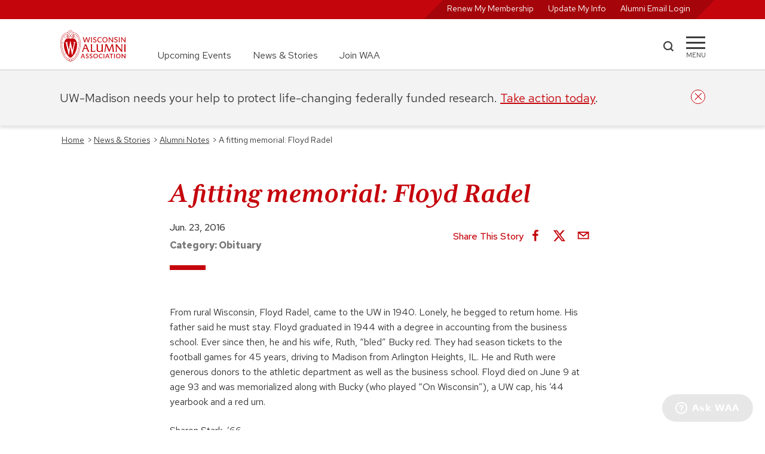

--- FILE ---
content_type: text/html; charset=UTF-8
request_url: https://www.uwalumni.com/alumni-notes/a-fitting-memorial-floyd-radel/
body_size: 37587
content:
<!DOCTYPE html><html lang="en"><head><meta charSet="utf-8"/><meta http-equiv="x-ua-compatible" content="ie=edge"/><meta name="viewport" content="width=device-width, initial-scale=1, shrink-to-fit=no"/><meta name="generator" content="Gatsby 5.13.7"/><meta data-react-helmet="true" property="og:title" content="A fitting memorial: Floyd Radel | Wisconsin Alumni Association"/><meta data-react-helmet="true" property="og:url" content="https://www.uwalumni.com/alumni-notes/a-fitting-memorial-floyd-radel/"/><meta data-react-helmet="true" property="og:image" content="https://www.uwalumni.com/static/open_graph_illus_1200x630-873260c9d2d88f4ba907c3567beeb1e7.png"/><meta data-react-helmet="true" name="twitter:card" content="summary_large_image"/><style data-href="/styles.5528378ba473f82271ec.css" data-identity="gatsby-global-css">@charset "UTF-8";html{-ms-text-size-adjust:112.5%;-webkit-text-size-adjust:112.5%;font-family:Red Hat Text}body,html{height:100%}body{-webkit-font-smoothing:antialiased;-moz-osx-font-smoothing:grayscale;background-color:#fff;margin:0;overflow-y:scroll;overflow:unset!important}article,aside,details,figcaption,figure,footer,header,main,menu,nav,section,summary{display:block}audio,canvas,progress,video{display:inline-block}audio:not([controls]){display:none;height:0}progress{vertical-align:baseline}[hidden],template{display:none}a{-webkit-text-decoration-skip:objects;background-color:transparent}a:active,a:hover{outline-width:0}abbr[title]{border-bottom:none;text-decoration:underline;-webkit-text-decoration:underline dotted;text-decoration:underline dotted}b,strong{font-weight:inherit;font-weight:500}h2 strong,h3 strong,h4 strong{font-weight:700}dfn{font-style:italic}mark{background-color:#ff0;color:#000}small{font-size:80%}sub,sup{font-size:75%;line-height:0;position:relative;vertical-align:baseline}sub{bottom:-.25em}sup{top:-.5em}img{border-style:none}svg:not(:root){overflow:hidden}code,kbd,pre,samp{font-family:monospace,monospace;font-size:1em}figure{margin:1em 40px}hr{box-sizing:content-box;height:0;overflow:visible}button,input,optgroup,select,textarea{font:inherit;margin:0}optgroup{font-weight:700}button,input{overflow:visible}button,select{text-transform:none}[type=reset],[type=submit],button,html [type=button]{-webkit-appearance:button}[type=button]::-moz-focus-inner,[type=reset]::-moz-focus-inner,[type=submit]::-moz-focus-inner,button::-moz-focus-inner{border-style:none;padding:0}[type=button]:-moz-focusring,[type=reset]:-moz-focusring,[type=submit]:-moz-focusring,button:-moz-focusring{outline:1px dotted ButtonText}fieldset{border:1px solid silver;margin:0 2px;padding:.35em .625em .75em}legend{box-sizing:border-box;color:inherit;display:table;max-width:100%;padding:0;white-space:normal}textarea{overflow:auto}[type=checkbox],[type=radio]{box-sizing:border-box;padding:0}[type=number]::-webkit-inner-spin-button,[type=number]::-webkit-outer-spin-button{height:auto}[type=search]{-webkit-appearance:textfield;outline-offset:-2px}[type=search]::-webkit-search-cancel-button,[type=search]::-webkit-search-decoration{-webkit-appearance:none}::-webkit-input-placeholder{color:inherit;opacity:.54}::-webkit-file-upload-button{-webkit-appearance:button;font:inherit}html{-webkit-text-size-adjust:100%;-ms-text-size-adjust:100%;box-sizing:border-box;font:100%/1.6em Red Hat Text;overflow-x:hidden;overflow-y:scroll}*,:after,:before{box-sizing:inherit}body{word-wrap:break-word;-ms-font-feature-settings:"kern","liga","clig","calt";font-feature-settings:"kern","liga","clig","calt";color:rgba(0,0,0,.8);font-family:Red Hat Text,-apple-system,BlinkMacSystemFont,Segoe UI,Roboto,Oxygen,Ubuntu,Cantarell,Fira Sans,Droid Sans,Helvetica Neue,sans-serif;font-kerning:normal;font-weight:400;overflow-x:hidden;position:relative}img{margin:0 0 1.45rem;max-width:100%;padding:0}h1{font-size:3rem}h1,h2{color:inherit;font-family:Red Hat Text,-apple-system,BlinkMacSystemFont,Segoe UI,Roboto,Oxygen,Ubuntu,Cantarell,Fira Sans,Droid Sans,Helvetica Neue,sans-serif;font-weight:700;line-height:1.1;margin:0 0 1.45rem;padding:0;text-rendering:optimizeLegibility}h2{font-size:1.62671rem}h3{font-size:1.38316rem}h3,h4{color:inherit;font-family:Red Hat Text,-apple-system,BlinkMacSystemFont,Segoe UI,Roboto,Oxygen,Ubuntu,Cantarell,Fira Sans,Droid Sans,Helvetica Neue,sans-serif;font-weight:700;line-height:1.1;margin:0 0 1.45rem;padding:0;text-rendering:optimizeLegibility}h4{font-size:1rem}h5{font-size:.85028rem}h5,h6{color:inherit;font-family:Red Hat Text,-apple-system,BlinkMacSystemFont,Segoe UI,Roboto,Oxygen,Ubuntu,Cantarell,Fira Sans,Droid Sans,Helvetica Neue,sans-serif;font-weight:700;line-height:1.1;margin:0 0 1.45rem;padding:0;text-rendering:optimizeLegibility}h6{font-size:.78405rem}hgroup{margin:0 0 1.45rem;padding:0}ol,ul{list-style-image:none;list-style-position:outside;margin:0 0 1.45rem 1.45rem;padding:0}dd,dl,figure,p{margin:0 0 1.45rem;padding:0}pre{word-wrap:normal;background:rgba(0,0,0,.04);border-radius:3px;font-size:.85rem;line-height:1.42;overflow:auto;padding:1.45rem}pre,table{margin:0 0 1.45rem}table{border-collapse:collapse;font-size:1rem;line-height:1.45rem;padding:0;width:100%}fieldset{margin:0;padding:0}blockquote{margin:0 1.45rem 1.45rem;padding:0}form{margin:0;padding:0}iframe,noscript{margin:0 0 1.45rem;padding:0}hr{background:rgba(0,0,0,.2);border:none;height:1px;margin:0 0 calc(1.45rem - 1px);padding:0}address{margin:0 0 1.45rem;padding:0}dt,th{font-weight:700}li{margin-bottom:.725rem}ol li,ul li{padding-left:0}li>ol,li>ul{margin-bottom:.725rem;margin-left:1.45rem;margin-top:.725rem}blockquote :last-child,li :last-child,p :last-child{margin-bottom:0}li>p{margin-bottom:.725rem}code,kbd,samp{font-size:.85rem;line-height:1.45rem}abbr,abbr[title],acronym{border-bottom:1px dotted rgba(0,0,0,.5);cursor:help}abbr[title]{text-decoration:none}td,th,thead{text-align:left}td,th{border-bottom:1px solid rgba(0,0,0,.12);padding:.725rem .96667rem calc(.725rem - 1px)}td:first-child,th:first-child{padding-left:0}td:last-child,th:last-child{padding-right:0}code,tt{background-color:rgba(0,0,0,.04);border-radius:3px;font-family:SFMono-Regular,Consolas,Roboto Mono,Droid Sans Mono,Liberation Mono,Menlo,Courier,monospace;padding:.2em 0}pre code{background:none;line-height:1.42}code:after,code:before,tt:after,tt:before{content:" ";letter-spacing:-.2em}pre code:after,pre code:before,pre tt:after,pre tt:before{content:""}.skipNavLink{color:#fff;font-size:14px;position:absolute;top:-100px;z-index:20}.skipNavLink:focus{left:8px;top:2px}.text-decoration-none{text-decoration:none}.product-card .size-full{height:auto!important;margin-bottom:-12px!important;min-height:100%;object-fit:cover;width:100%}.product-card .jumbo-img .size-full{margin-bottom:0!important}.core-column p{min-width:unset!important}@media only screen and (min-width:656px){.full-width{left:50%;margin-left:-50vw;margin-right:-50vw;position:relative;right:50%;width:100vw}}@media only screen and (max-width:656px){.skipNavLink{color:#000}.skipNavLink:focus{left:calc(50% - 32px)}}.rc-slider{border-radius:6px;height:14px;padding:5px 0;position:relative;touch-action:none;width:100%}.rc-slider,.rc-slider *{-webkit-tap-highlight-color:rgba(0,0,0,0);box-sizing:border-box}.rc-slider-rail{background-color:#e9e9e9;border-radius:6px;height:4px;position:absolute;width:100%}.rc-slider-track,.rc-slider-tracks{background-color:#abe2fb;border-radius:6px;height:4px;position:absolute}.rc-slider-track-draggable{background-clip:content-box;border-bottom:5px solid transparent;border-top:5px solid transparent;box-sizing:content-box;transform:translateY(-5px);z-index:1}.rc-slider-handle{background-color:#fff;border:2px solid #96dbfa;border-radius:50%;cursor:pointer;cursor:grab;height:14px;margin-top:-5px;opacity:.8;position:absolute;touch-action:pan-x;width:14px;z-index:1}.rc-slider-handle-dragging.rc-slider-handle-dragging.rc-slider-handle-dragging{border-color:#57c5f7;box-shadow:0 0 0 5px #96dbfa}.rc-slider-handle:focus{box-shadow:none;outline:none}.rc-slider-handle:focus-visible{border-color:#2db7f5;box-shadow:0 0 0 3px #96dbfa}.rc-slider-handle-click-focused:focus{border-color:#96dbfa;box-shadow:unset}.rc-slider-handle:hover{border-color:#57c5f7}.rc-slider-handle:active{border-color:#57c5f7;box-shadow:0 0 5px #57c5f7;cursor:grabbing}.rc-slider-mark{font-size:12px;left:0;position:absolute;top:18px;width:100%}.rc-slider-mark-text{color:#999;cursor:pointer;display:inline-block;position:absolute;text-align:center;vertical-align:middle}.rc-slider-mark-text-active{color:#666}.rc-slider-step{background:transparent;height:4px;position:absolute;width:100%}.rc-slider-dot{background-color:#fff;border:2px solid #e9e9e9;border-radius:50%;bottom:-2px;cursor:pointer;height:8px;position:absolute;vertical-align:middle;width:8px}.rc-slider-dot-active{border-color:#96dbfa}.rc-slider-dot-reverse{margin-right:-4px}.rc-slider-disabled{background-color:#e9e9e9}.rc-slider-disabled .rc-slider-track{background-color:#ccc}.rc-slider-disabled .rc-slider-dot,.rc-slider-disabled .rc-slider-handle{background-color:#fff;border-color:#ccc;box-shadow:none;cursor:not-allowed}.rc-slider-disabled .rc-slider-dot,.rc-slider-disabled .rc-slider-mark-text{cursor:not-allowed!important}.rc-slider-vertical{height:100%;padding:0 5px;width:14px}.rc-slider-vertical .rc-slider-rail{height:100%;width:4px}.rc-slider-vertical .rc-slider-track{bottom:0;left:5px;width:4px}.rc-slider-vertical .rc-slider-track-draggable{border-bottom:0;border-left:5px solid transparent;border-right:5px solid transparent;border-top:0;transform:translateX(-5px)}.rc-slider-vertical .rc-slider-handle{margin-left:-5px;margin-top:0;position:absolute;touch-action:pan-y;z-index:1}.rc-slider-vertical .rc-slider-mark{height:100%;left:18px;top:0}.rc-slider-vertical .rc-slider-step{height:100%;width:4px}.rc-slider-vertical .rc-slider-dot{margin-left:-2px}.rc-slider-tooltip-zoom-down-appear,.rc-slider-tooltip-zoom-down-enter,.rc-slider-tooltip-zoom-down-leave{animation-duration:.3s;animation-fill-mode:both;animation-play-state:paused;display:block!important}.rc-slider-tooltip-zoom-down-appear.rc-slider-tooltip-zoom-down-appear-active,.rc-slider-tooltip-zoom-down-enter.rc-slider-tooltip-zoom-down-enter-active{animation-name:rcSliderTooltipZoomDownIn;animation-play-state:running}.rc-slider-tooltip-zoom-down-leave.rc-slider-tooltip-zoom-down-leave-active{animation-name:rcSliderTooltipZoomDownOut;animation-play-state:running}.rc-slider-tooltip-zoom-down-appear,.rc-slider-tooltip-zoom-down-enter{animation-timing-function:cubic-bezier(.23,1,.32,1);transform:scale(0)}.rc-slider-tooltip-zoom-down-leave{animation-timing-function:cubic-bezier(.755,.05,.855,.06)}@keyframes rcSliderTooltipZoomDownIn{0%{opacity:0;transform:scale(0);transform-origin:50% 100%}to{transform:scale(1);transform-origin:50% 100%}}@keyframes rcSliderTooltipZoomDownOut{0%{transform:scale(1);transform-origin:50% 100%}to{opacity:0;transform:scale(0);transform-origin:50% 100%}}.rc-slider-tooltip{left:-9999px;position:absolute;top:-9999px;visibility:visible}.rc-slider-tooltip,.rc-slider-tooltip *{-webkit-tap-highlight-color:rgba(0,0,0,0);box-sizing:border-box}.rc-slider-tooltip-hidden{display:none}.rc-slider-tooltip-placement-top{padding:4px 0 8px}.rc-slider-tooltip-inner{background-color:#6c6c6c;border-radius:6px;box-shadow:0 0 4px #d9d9d9;color:#fff;font-size:12px;height:24px;line-height:1;min-width:24px;padding:6px 2px;text-align:center;text-decoration:none}.rc-slider-tooltip-arrow{border-color:transparent;border-style:solid;height:0;position:absolute;width:0}.rc-slider-tooltip-placement-top .rc-slider-tooltip-arrow{border-top-color:#6c6c6c;border-width:4px 4px 0;bottom:4px;left:50%;margin-left:-4px}:root{--PhoneInput-color--focus:#03b2cb;--PhoneInputInternationalIconPhone-opacity:0.8;--PhoneInputInternationalIconGlobe-opacity:0.65;--PhoneInputCountrySelect-marginRight:0.35em;--PhoneInputCountrySelectArrow-width:0.3em;--PhoneInputCountrySelectArrow-marginLeft:var(--PhoneInputCountrySelect-marginRight);--PhoneInputCountrySelectArrow-borderWidth:1px;--PhoneInputCountrySelectArrow-opacity:0.45;--PhoneInputCountrySelectArrow-color:currentColor;--PhoneInputCountrySelectArrow-color--focus:var(--PhoneInput-color--focus);--PhoneInputCountrySelectArrow-transform:rotate(45deg);--PhoneInputCountryFlag-aspectRatio:1.5;--PhoneInputCountryFlag-height:1em;--PhoneInputCountryFlag-borderWidth:1px;--PhoneInputCountryFlag-borderColor:rgba(0,0,0,.5);--PhoneInputCountryFlag-borderColor--focus:var(--PhoneInput-color--focus);--PhoneInputCountryFlag-backgroundColor--loading:rgba(0,0,0,.1)}.PhoneInput{align-items:center;display:flex}.PhoneInputInput{flex:1 1;min-width:0}.PhoneInputCountryIcon{height:var(--PhoneInputCountryFlag-height);width:calc(var(--PhoneInputCountryFlag-height)*var(--PhoneInputCountryFlag-aspectRatio))}.PhoneInputCountryIcon--square{width:var(--PhoneInputCountryFlag-height)}.PhoneInputCountryIcon--border{background-color:var(--PhoneInputCountryFlag-backgroundColor--loading);box-shadow:0 0 0 var(--PhoneInputCountryFlag-borderWidth) var(--PhoneInputCountryFlag-borderColor),inset 0 0 0 var(--PhoneInputCountryFlag-borderWidth) var(--PhoneInputCountryFlag-borderColor)}.PhoneInputCountryIconImg{display:block;height:100%;width:100%}.PhoneInputInternationalIconPhone{opacity:var(--PhoneInputInternationalIconPhone-opacity)}.PhoneInputInternationalIconGlobe{opacity:var(--PhoneInputInternationalIconGlobe-opacity)}.PhoneInputCountry{align-items:center;align-self:stretch;display:flex;margin-right:var(--PhoneInputCountrySelect-marginRight);position:relative}.PhoneInputCountrySelect{border:0;cursor:pointer;height:100%;left:0;opacity:0;position:absolute;top:0;width:100%;z-index:1}.PhoneInputCountrySelect[disabled],.PhoneInputCountrySelect[readonly]{cursor:default}.PhoneInputCountrySelectArrow{border-bottom-width:var(--PhoneInputCountrySelectArrow-borderWidth);border-color:var(--PhoneInputCountrySelectArrow-color);border-left-width:0;border-right-width:var(--PhoneInputCountrySelectArrow-borderWidth);border-style:solid;border-top-width:0;content:"";display:block;height:var(--PhoneInputCountrySelectArrow-width);margin-left:var(--PhoneInputCountrySelectArrow-marginLeft);opacity:var(--PhoneInputCountrySelectArrow-opacity);transform:var(--PhoneInputCountrySelectArrow-transform);width:var(--PhoneInputCountrySelectArrow-width)}.PhoneInputCountrySelect:focus+.PhoneInputCountryIcon+.PhoneInputCountrySelectArrow{color:var(--PhoneInputCountrySelectArrow-color--focus);opacity:1}.PhoneInputCountrySelect:focus+.PhoneInputCountryIcon--border{box-shadow:0 0 0 var(--PhoneInputCountryFlag-borderWidth) var(--PhoneInputCountryFlag-borderColor--focus),inset 0 0 0 var(--PhoneInputCountryFlag-borderWidth) var(--PhoneInputCountryFlag-borderColor--focus)}.PhoneInputCountrySelect:focus+.PhoneInputCountryIcon .PhoneInputInternationalIconGlobe{color:var(--PhoneInputCountrySelectArrow-color--focus);opacity:1}.slick-slider{-webkit-touch-callout:none;-webkit-tap-highlight-color:transparent;box-sizing:border-box;touch-action:pan-y;-webkit-user-select:none;user-select:none;-khtml-user-select:none}.slick-list,.slick-slider{display:block;position:relative}.slick-list{margin:0;overflow:hidden;padding:0}.slick-list:focus{outline:none}.slick-list.dragging{cursor:pointer;cursor:hand}.slick-slider .slick-list,.slick-slider .slick-track{transform:translateZ(0)}.slick-track{display:block;left:0;margin-left:auto;margin-right:auto;position:relative;top:0}.slick-track:after,.slick-track:before{content:"";display:table}.slick-track:after{clear:both}.slick-loading .slick-track{visibility:hidden}.slick-slide{display:none;float:left;height:100%;min-height:1px}[dir=rtl] .slick-slide{float:right}.slick-slide img{display:block}.slick-slide.slick-loading img{display:none}.slick-slide.dragging img{pointer-events:none}.slick-initialized .slick-slide{display:block}.slick-loading .slick-slide{visibility:hidden}.slick-vertical .slick-slide{border:1px solid transparent;display:block;height:auto}.slick-arrow.slick-hidden{display:none}.slick-loading .slick-list{background:#fff url([data-uri]) 50% no-repeat}@font-face{font-family:slick;font-style:normal;font-weight:400;src:url([data-uri]);src:url([data-uri]?#iefix) format("embedded-opentype"),url([data-uri]) format("woff"),url([data-uri]) format("truetype"),url([data-uri]#slick) format("svg")}.slick-next,.slick-prev{border:none;cursor:pointer;display:block;font-size:0;height:20px;line-height:0;padding:0;position:absolute;top:50%;transform:translateY(-50%);width:20px}.slick-next,.slick-next:focus,.slick-next:hover,.slick-prev,.slick-prev:focus,.slick-prev:hover{background:transparent;color:transparent;outline:none}.slick-next:focus:before,.slick-next:hover:before,.slick-prev:focus:before,.slick-prev:hover:before{opacity:1}.slick-next.slick-disabled:before,.slick-prev.slick-disabled:before{opacity:.25}.slick-next:before,.slick-prev:before{-webkit-font-smoothing:antialiased;-moz-osx-font-smoothing:grayscale;color:#fff;font-family:slick;font-size:20px;line-height:1;opacity:.75}.slick-prev{left:-25px}[dir=rtl] .slick-prev{left:auto;right:-25px}.slick-prev:before{content:"←"}[dir=rtl] .slick-prev:before{content:"→"}.slick-next{right:-25px}[dir=rtl] .slick-next{left:-25px;right:auto}.slick-next:before{content:"→"}[dir=rtl] .slick-next:before{content:"←"}.slick-dotted.slick-slider{margin-bottom:30px}.slick-dots{bottom:-25px;display:block;list-style:none;margin:0;padding:0;position:absolute;text-align:center;width:100%}.slick-dots li{display:inline-block;margin:0 5px;padding:0;position:relative}.slick-dots li,.slick-dots li button{cursor:pointer;height:20px;width:20px}.slick-dots li button{background:transparent;border:0;color:transparent;display:block;font-size:0;line-height:0;outline:none;padding:5px}.slick-dots li button:focus,.slick-dots li button:hover{outline:none}.slick-dots li button:focus:before,.slick-dots li button:hover:before{opacity:1}.slick-dots li button:before{-webkit-font-smoothing:antialiased;-moz-osx-font-smoothing:grayscale;color:#000;content:"•";font-family:slick;font-size:6px;height:20px;left:0;line-height:20px;opacity:.25;position:absolute;text-align:center;top:0;width:20px}.slick-dots li.slick-active button:before{color:#000;opacity:.75}.slick-slider{margin-bottom:2.5rem;overflow-x:hidden}.slick-list{overflow:visible}.slick-slide{padding:0 12px}.heroCarousel .slick-slide{padding:0}.slick-arrow{display:none!important;z-index:1001}.slick-prev{left:0}.slick-next:before,.slick-prev:before{background-color:#fff;color:#c5050c;font-size:2rem}.slick-dots{bottom:0;margin:40px auto;position:relative}.slick-next{right:16px}.slick-dots li button:before{color:#777;font-size:11px}.slick-dots.carousel-dots li button:before{color:#fff;font-size:11px;opacity:1}.slick-dots li.slick-active button:before{color:#c5050c;font-size:13px}.slick-slider{margin-bottom:0}.slick-track{display:flex!important}.slick-slide{height:inherit!important}.slick-slide>div,.slick-slide>div>div{height:100%!important}.carousel-dots{bottom:64px;left:50%;position:absolute;transform:translateX(-50%)}@media screen and (min-width:936px){.slick-arrow{display:block!important}.slick-dots:not(.carousel-dots){display:none!important}}</style><style>.gatsby-image-wrapper{position:relative;overflow:hidden}.gatsby-image-wrapper picture.object-fit-polyfill{position:static!important}.gatsby-image-wrapper img{bottom:0;height:100%;left:0;margin:0;max-width:none;padding:0;position:absolute;right:0;top:0;width:100%;object-fit:cover}.gatsby-image-wrapper [data-main-image]{opacity:0;transform:translateZ(0);transition:opacity .25s linear;will-change:opacity}.gatsby-image-wrapper-constrained{display:inline-block;vertical-align:top}</style><noscript><style>.gatsby-image-wrapper noscript [data-main-image]{opacity:1!important}.gatsby-image-wrapper [data-placeholder-image]{opacity:0!important}</style></noscript><script type="module">const e="undefined"!=typeof HTMLImageElement&&"loading"in HTMLImageElement.prototype;e&&document.body.addEventListener("load",(function(e){const t=e.target;if(void 0===t.dataset.mainImage)return;if(void 0===t.dataset.gatsbyImageSsr)return;let a=null,n=t;for(;null===a&&n;)void 0!==n.parentNode.dataset.gatsbyImageWrapper&&(a=n.parentNode),n=n.parentNode;const o=a.querySelector("[data-placeholder-image]"),r=new Image;r.src=t.currentSrc,r.decode().catch((()=>{})).then((()=>{t.style.opacity=1,o&&(o.style.opacity=0,o.style.transition="opacity 500ms linear")}))}),!0);</script><title data-react-helmet="true">A fitting memorial: Floyd Radel | Wisconsin Alumni Association</title><link data-react-helmet="true" rel="canonical" href="https://www.uwalumni.com/alumni-notes/a-fitting-memorial-floyd-radel/"/><link rel="preconnect" href="https://use.typekit.net" crossorigin="true"/><link rel="preconnect" href="https://cloud.typography.com" crossorigin="true"/><link rel="stylesheet" href="https://fonts.googleapis.com/css2?family=Red+Hat+Text:ital,wght@0,300..700;1,300..700&amp;display=swap"/><link rel="stylesheet" href="https://fonts.googleapis.com/css2?family=Red+Hat+Display:ital,wght@0,300..900;1,300..900&amp;display=swap"/><link rel="stylesheet" href="https://use.typekit.net/suj0sae.css"/><script>
    window.zESettings = JSON.parse('{"webWidget":{"contactForm":{"title":{"*":"Ask WAA"},"ticketForms":[{"id":1260806265410}],"fields":[{"id":"subject","prefill":{"*":"WAA Support"}}]},"chat":{"departments":{"enabled":["WAA Customer Service"],"select":"WAA Customer Service"},"title":{"*":"Ask WAA"},"prechatForm":{"greeting":{"*":"Looking for answers? Check out our FAQ page (uwalumni.com/go/faq) or fill out the form below and we’ll get you connected with a live customer service team member to help you."}}},"launcher":{"chatLabel":{"*":"Ask WAA"},"label":{"*":"Ask WAA"}},"helpCenter":{"suppress":true},"answerBot":{"suppress":true}}}');
  </script><script id="ze-snippet" src="https://static.zdassets.com/ekr/snippet.js?key=2c7fd0b6-01bb-485c-8353-3e64943b764f"></script><script>window.dataLayer = window.dataLayer || [];window.dataLayer.push({"platform":"gatsby"}); (function(w,d,s,l,i){w[l]=w[l]||[];w[l].push({'gtm.start': new Date().getTime(),event:'gtm.js'});var f=d.getElementsByTagName(s)[0], j=d.createElement(s),dl=l!='dataLayer'?'&l='+l:'';j.async=true;j.src= 'https://www.googletagmanager.com/gtm.js?id='+i+dl+'&gtm_auth=23M1DvbFZez0FRrm1LV4wQ&gtm_preview=env-1&gtm_cookies_win=x';f.parentNode.insertBefore(j,f); })(window,document,'script','dataLayer', 'GTM-N733JCS');</script><style data-styled="" data-styled-version="5.3.11">.dytbyZ{position:relative;border-bottom:2px solid #E0E0E0;}/*!sc*/
.dytbyZ.sticky{position:-webkit-sticky;position:sticky;height:116px;}/*!sc*/
.dytbyZ.open{border-bottom:none;}/*!sc*/
.dytbyZ.open .mainnav .uberNav{display:none;}/*!sc*/
.dytbyZ.noborder{border-color:transparent;}/*!sc*/
.dytbyZ .mainnav{width:100%;height:84px;padding:1.125rem 0;}/*!sc*/
.dytbyZ .mainnav .inner{display:grid;grid-template-columns:112px auto 100px 32px;}/*!sc*/
@media screen and (min-width:656px){.dytbyZ .mainnav .inner{grid-template-columns:112px auto 60px 32px;}}/*!sc*/
.dytbyZ .mainnav .uberNav{display:none;margin:0 0 0 3.25rem;font-size:1rem;}/*!sc*/
@media screen and (min-width:768px){.dytbyZ .mainnav .uberNav{display:-webkit-box;display:-webkit-flex;display:-ms-flexbox;display:flex;height:100%;}.dytbyZ .mainnav .uberNav li{display:-webkit-box;display:-webkit-flex;display:-ms-flexbox;display:flex;-webkit-align-self:flex-end;-ms-flex-item-align:end;align-self:flex-end;padding-right:2.25rem;margin:0;}.dytbyZ .mainnav .uberNav li:last-child{padding:0;}.dytbyZ .mainnav .uberNav a{-webkit-text-decoration:none;text-decoration:none;color:#3C3C3C;}.dytbyZ .mainnav .uberNav a:hover{color:#A5050A;-webkit-text-decoration:underline;text-decoration:underline;}}/*!sc*/
.dytbyZ .__rednav{display:none;position:relative;width:100%;color:#FFF;background-color:#c5050c;height:32px;text-align:right;padding:0;font-size:0.875rem;-webkit-transition:all ease 0.35s;transition:all ease 0.35s;}/*!sc*/
.dytbyZ .__rednav ul{position:relative;display:inline-block;background:transparent;background-color:#A5050A;-webkit-transform:skew(135deg);-ms-transform:skew(135deg);transform:skew(135deg);margin:0;height:100%;padding:0 1.5rem;padding-top:2px;}/*!sc*/
.dytbyZ .__rednav ul li{display:inline-block;height:100%;padding-right:1.5rem;text-align:right;margin:0;-webkit-transform:skew(45deg);-ms-transform:skew(45deg);transform:skew(45deg);}/*!sc*/
.dytbyZ .__rednav ul li:last-child{padding:0;}/*!sc*/
.dytbyZ .__rednav ul li a{color:#FFF;-webkit-text-decoration:none;text-decoration:none;}/*!sc*/
.dytbyZ .__rednav ul li a:hover{-webkit-text-decoration:underline;text-decoration:underline;}/*!sc*/
@media screen and (min-width:656px){.dytbyZ .__rednav{display:block;}}/*!sc*/
.dytbyZ .__rednav.suppress{background-color:#E0E0E0;}/*!sc*/
.dytbyZ .__rednav.suppress ul{color:#F3F3F3;background-color:#F3F3F3;}/*!sc*/
.dytbyZ .__rednav.suppress ul a{color:#F3F3F3;}/*!sc*/
.dytbyZ .inner{height:100%;width:90%;margin:0 auto;}/*!sc*/
@media screen and (min-width:1200px){.dytbyZ .inner{width:1080px;}}/*!sc*/
.dytbyZ .logo{width:112px;height:54px;}/*!sc*/
.dytbyZ .logo img:hover{-webkit-transform:scale(1.05);-ms-transform:scale(1.05);transform:scale(1.05);}/*!sc*/
.dytbyZ .search{width:43px;display:-webkit-box;display:-webkit-flex;display:-ms-flexbox;display:flex;-webkit-align-items:center;-webkit-box-align:center;-ms-flex-align:center;align-items:center;}/*!sc*/
@media screen and (min-width:656px){}/*!sc*/
.dytbyZ .search a{display:block;width:19px;height:19px;margin-bottom:4px;background-color:#3C3C3C;-webkit-mask:url([data-uri]);mask:url([data-uri]);}/*!sc*/
.dytbyZ .search a:hover{background-color:#c5050c;cursor:pointer;}/*!sc*/
.dytbyZ .menu{width:32px;display:block;-webkit-align-items:center;-webkit-box-align:center;-ms-flex-align:center;align-items:center;padding-top:20px;cursor:pointer;}/*!sc*/
.dytbyZ .menu span{display:block;background-color:#3C3C3C;height:3px;-webkit-transition:all 0.3s linear;transition:all 0.3s linear;-webkit-align-self:center;-ms-flex-item-align:center;align-self:center;position:relative;-webkit-transform:inherit;-ms-transform:inherit;transform:inherit;}/*!sc*/
.dytbyZ .menu span::before,.dytbyZ .menu span::after{width:32px;height:3px;background-color:#3C3C3C;content:"";position:absolute;-webkit-transition:all 0.3s linear;transition:all 0.3s linear;}/*!sc*/
.dytbyZ .menu span::before{-webkit-transform:rotate(0deg);-ms-transform:rotate(0deg);transform:rotate(0deg);top:-9px;}/*!sc*/
.dytbyZ .menu span::after{opacity:1;-webkit-transform:rotate(0deg);-ms-transform:rotate(0deg);transform:rotate(0deg);top:9px;}/*!sc*/
.dytbyZ .menu div{font-size:0.688rem;margin-top:7px;text-transform:uppercase;display:block;text-align:center;white-space:nowrap;}/*!sc*/
.dytbyZ .menu:hover span{background-color:#c5050c;}/*!sc*/
.dytbyZ .menu:hover span::before,.dytbyZ .menu:hover span::after{background-color:#c5050c;}/*!sc*/
.dytbyZ .menu:hover div{color:#c5050c;}/*!sc*/
.dytbyZ .menu:active span{background-color:#A5050A;}/*!sc*/
.dytbyZ .menu:active span::before,.dytbyZ .menu:active span::after{background-color:#A5050A;}/*!sc*/
.dytbyZ .menu:active div{color:#A5050A;}/*!sc*/
.dytbyZ .menu.open{width:36px;height:36px;margin-top:10px;border:2px solid #c5050c;border-radius:50%;overflow:hidden;z-index:25;}/*!sc*/
.dytbyZ .menu.open span{top:-5px;left:4px;width:24px;-webkit-transform:rotate(-45deg);-ms-transform:rotate(-45deg);transform:rotate(-45deg);background-color:#c5050c;}/*!sc*/
.dytbyZ .menu.open span::before,.dytbyZ .menu.open span::after{width:24px;}/*!sc*/
.dytbyZ .menu.open span::before{background-color:#c5050c;-webkit-transform:rotate(-90deg) translate(-10px,0px);-ms-transform:rotate(-90deg) translate(-10px,0px);transform:rotate(-90deg) translate(-10px,0px);top:-10px;}/*!sc*/
.dytbyZ .menu.open span::after{background-color:#c5050c;opacity:0;-webkit-transform:rotate(90deg);-ms-transform:rotate(90deg);transform:rotate(90deg);top:10px;}/*!sc*/
.dytbyZ .menu.open div{display:none;}/*!sc*/
.dytbyZ .overflow{overflow:scroll;white-space:nowrap;-webkit-overflow-scrolling:touch;padding-bottom:50px;}/*!sc*/
data-styled.g16[id="StyledHeader-sc-att0s-0"]{content:"dytbyZ,"}/*!sc*/
.dyjQpm{padding:1.5rem 2.8125rem;max-width:900px;margin:0 auto;}/*!sc*/
.dyjQpm div{margin-bottom:0.5em;}/*!sc*/
data-styled.g20[id="Copyright__StyledCopyright-sc-df11c-0"]{content:"dyjQpm,"}/*!sc*/
.eEzkPO{margin:0;position:relative;width:100%;display:-webkit-box;display:-webkit-flex;display:-ms-flexbox;display:flex;-webkit-align-items:left;-webkit-box-align:left;-ms-flex-align:left;align-items:left;border-bottom:1px solid #FFF;margin-bottom:1.5em;padding-bottom:1.5rem;}/*!sc*/
@media screen and (min-width:768px){.eEzkPO{-webkit-align-items:center;-webkit-box-align:center;-ms-flex-align:center;align-items:center;max-width:216px;}}/*!sc*/
.eEzkPO img{margin:0 auto;width:73px;height:73px;}/*!sc*/
@media screen and (min-width:768px){.eEzkPO img{margin:0;}}/*!sc*/
data-styled.g21[id="Footer__StyledCrest-sc-1umw7g6-0"]{content:"eEzkPO,"}/*!sc*/
.bTNPNk{font-size:0.875rem;background-color:#c5050c;color:#FFF;position:relative;overflow:hidden;clear:left;}/*!sc*/
.bTNPNk .footer--social{display:-webkit-box;display:-webkit-flex;display:-ms-flexbox;display:flex;margin-top:1.5rem;z-index:1;}/*!sc*/
.bTNPNk .footer--social li{display:block;width:1.5rem;height:1.5rem;margin:0 1rem 0 0;}/*!sc*/
.bTNPNk .footer--social li a{display:block;width:1.5rem;height:1.5rem;background-color:#FFF;}/*!sc*/
.bTNPNk .footer--social li a:hover{-webkit-transform:scale(1.1);-ms-transform:scale(1.1);transform:scale(1.1);}/*!sc*/
.bTNPNk .footer--social li a:active{-webkit-transform:scale(1);-ms-transform:scale(1);transform:scale(1);}/*!sc*/
.bTNPNk .footer--social li a.fb{-webkit-mask:url([data-uri]);mask:url([data-uri]);}/*!sc*/
.bTNPNk .footer--social li a.tw{-webkit-mask:url([data-uri]);mask:url([data-uri]);}/*!sc*/
.bTNPNk .footer--social li a.ig{-webkit-mask:url([data-uri]);mask:url([data-uri]);}/*!sc*/
.bTNPNk .footer--social li a.wc{-webkit-mask:url([data-uri]);mask:url([data-uri]);}/*!sc*/
.bTNPNk .footer--social li a.yt{-webkit-mask:url([data-uri]);mask:url([data-uri]);}/*!sc*/
.bTNPNk .footer--social li a.li{-webkit-mask:url([data-uri]);mask:url([data-uri]);}/*!sc*/
.bTNPNk .footer--inner{max-width:972px;margin:0 auto;padding:2.25rem 2.25rem 0;}/*!sc*/
@media screen and (min-width:768px){.bTNPNk .footer--inner{padding:3rem 3rem 0;}}/*!sc*/
.bTNPNk .footer--border{border-bottom:1px solid #FFF;width:100%;margin:0 auto;max-width:400px;z-index:1;}/*!sc*/
@media screen and (min-width:768px){.bTNPNk .footer--border{width:auto;max-width:900px;display:-webkit-box;display:-webkit-flex;display:-ms-flexbox;display:flex;-webkit-box-pack:space-around;-webkit-justify-content:space-around;-ms-flex-pack:space-around;justify-content:space-around;padding-bottom:3.625rem;}}/*!sc*/
.bTNPNk .footer__column{-webkit-box-flex:1;-webkit-flex-grow:1;-ms-flex-positive:1;flex-grow:1;width:100%;margin:0 auto 1.5rem;margin-right:12px;max-width:400px;z-index:10;}/*!sc*/
@media screen and (min-width:768px){.bTNPNk .footer__column{width:auto;max-width:auto;margin-bottom:0px;}}/*!sc*/
.bTNPNk .footer__column .footer--social{-webkit-box-pack:center;-webkit-justify-content:center;-ms-flex-pack:center;justify-content:center;border-bottom:1px solid #FFF;padding-bottom:1.5rem;}/*!sc*/
@media screen and (min-width:768px){.bTNPNk .footer__column .footer--social{display:none;}}/*!sc*/
@media screen and (min-width:768px){.bTNPNk .footer__column.footer__column--first{-webkit-box-flex:2;-webkit-flex-grow:2;-ms-flex-positive:2;flex-grow:2;}}/*!sc*/
.bTNPNk .footer__column.footer__column--first .nav-section{display:none;}/*!sc*/
@media screen and (min-width:768px){.bTNPNk .footer__column.footer__column--first .nav-section{display:block;}}/*!sc*/
.bTNPNk .footer__column:last-child{margin-bottom:0;border-top:1px solid #FFF;padding-top:1.5rem;}/*!sc*/
@media screen and (min-width:768px){.bTNPNk .footer__column:last-child{border-bottom:none;border-top:none;padding-top:0;display:none;}}/*!sc*/
.bTNPNk .footer-menu__title{text-transform:uppercase;font-weight:500;font-size:0.875rem;}/*!sc*/
.bTNPNk p{max-width:140px;margin:0 0 2em;}/*!sc*/
.bTNPNk p span{display:block;}/*!sc*/
.bTNPNk ul{padding:0;margin:0;margin-bottom:1.25rem;}/*!sc*/
.bTNPNk li{list-style-type:none;margin:0;padding-bottom:4px;line-height:1.125rem;font-size:0.875rem;}/*!sc*/
.bTNPNk a{-webkit-text-decoration:none;text-decoration:none;color:#FFF;}/*!sc*/
.bTNPNk a:hover{-webkit-text-decoration:underline;text-decoration:underline;}/*!sc*/
.bTNPNk .external-link{font-weight:500;margin-bottom:1.5rem;line-height:1rem;}/*!sc*/
@media screen and (min-width:768px){.bTNPNk .external-link:last-child{margin-bottom:0;}}/*!sc*/
.bTNPNk .footer--bottom{position:relative;max-width:400px;margin:0 auto;display:-webkit-box;display:-webkit-flex;display:-ms-flexbox;display:flex;-webkit-box-pack:justify;-webkit-justify-content:space-between;-ms-flex-pack:justify;justify-content:space-between;z-index:1;}/*!sc*/
.bTNPNk .footer--bottom .footer--social{display:none;}/*!sc*/
@media screen and (min-width:768px){.bTNPNk .footer--bottom .footer--social{display:-webkit-box;display:-webkit-flex;display:-ms-flexbox;display:flex;}}/*!sc*/
.bTNPNk .footer--bottom:after{position:absolute;bottom:0;left:375px;height:600px;width:200px;content:'';background-color:#A5050A !important;opacity:.5;-webkit-transform:skew(135deg);-ms-transform:skew(135deg);transform:skew(135deg);z-index:0;}/*!sc*/
@media screen and (min-width:768px){.bTNPNk .footer--bottom{max-width:972px;padding-left:3rem;padding-right:3rem;}.bTNPNk .footer--bottom:after{position:absolute;bottom:0;left:905px;height:600px;width:200px;content:'';background-color:#A5050A !important;opacity:.5;-webkit-transform:skew(135deg);-ms-transform:skew(135deg);transform:skew(135deg);z-index:0;}}/*!sc*/
.bTNPNk .footer--copy{margin:0px;padding-left:0px;z-index:1;}/*!sc*/
data-styled.g23[id="Footer__StyledFooter-sc-1umw7g6-2"]{content:"bTNPNk,"}/*!sc*/
.ixYcTu{width:100%;padding:2rem 0;position:absolute;top:86px;box-shadow:rgba(0,0,0,0.1) 0 5px 4px;z-index:10;background-color:#F3F3F3;}/*!sc*/
.ixYcTu .alertContentWrap{width:88%;margin:0 auto;max-width:1080px;position:relative;}/*!sc*/
.ixYcTu .alertcontent{padding-right:32px;}/*!sc*/
.ixYcTu h1,.ixYcTu h2,.ixYcTu h3,.ixYcTu h4,.ixYcTu h5,.ixYcTu h6{margin:0 8px 12px 0;padding:0;color:#C5050C;font-size:1.5rem;line-height:1.875rem;font-family:mrs-eaves-xl-serif,serif;font-style:italic;font-weight:900;}/*!sc*/
.ixYcTu p{margin:0;font-size:1.125rem;line-height:1.625rem;color:#3C3C3C;}/*!sc*/
.ixYcTu a{color:#C5050C;}/*!sc*/
@media screen and (min-width:656px){.ixYcTu{top:118px;}.ixYcTu .alertContentWrap{width:90%;}.ixYcTu .alertcontent{padding-right:48px;}.ixYcTu h1,.ixYcTu h2,.ixYcTu h3,.ixYcTu h4,.ixYcTu h5,.ixYcTu h6{font-size:2.25rem;line-height:2.625rem;}.ixYcTu p{margin:0;font-size:1.25rem;line-height:1.75rem;color:#3C3C3C;}}/*!sc*/
.ixYcTu .closeAlertBtn{width:24px;height:24px;border:1px solid #c5050c;border-radius:50%;background-color:white;top:0;right:0;position:absolute;}/*!sc*/
.ixYcTu .closeAlertBtn:hover{cursor:pointer;}/*!sc*/
.ixYcTu .closeAlertBtn:before{content:'';-webkit-transform:rotate(-45deg) translate(-8.5px,13px);-ms-transform:rotate(-45deg) translate(-8.5px,13px);-webkit-transform:rotate(-45deg) translate(-8.5px,13px);-ms-transform:rotate(-45deg) translate(-8.5px,13px);transform:rotate(-45deg) translate(-8.5px,13px);width:16px;height:1px;background-color:#c5050c;position:absolute;top:-5px;left:0px;}/*!sc*/
.ixYcTu .closeAlertBtn:after{content:'';-webkit-transform:rotate(45deg) translate(-8px,-13px);-ms-transform:rotate(45deg) translate(-8px,-13px);-webkit-transform:rotate(45deg) translate(-8px,-13px);-ms-transform:rotate(45deg) translate(-8px,-13px);transform:rotate(45deg) translate(-8px,-13px);width:16px;height:1px;background-color:#c5050c;position:absolute;bottom:-4px;left:0px;}/*!sc*/
data-styled.g25[id="Alert__StyledMarketingInterruptor-sc-1enlwlj-1"]{content:"ixYcTu,"}/*!sc*/
.hMGttC{text-align:left;width:100%;max-width:300px;margin-left:auto;margin-right:auto;}/*!sc*/
.hMGttC .has-text-align-center{text-align:center;}/*!sc*/
.hMGttC .has-text-align-left{text-align:left;}/*!sc*/
.hMGttC .has-text-align-right{text-align:right;}/*!sc*/
@media screen and (min-width:656px){.hMGttC{max-width:536px;padding-left:0;padding-right:0;margin-left:auto;margin-right:auto;}}/*!sc*/
@media screen and (min-width:1200px){.hMGttC{margin-left:0;max-width:712px;}}/*!sc*/
.hMGttC > p.button{margin:2.5rem 0;}/*!sc*/
.hMGttC > p.button a{display:inline-block;width:100%;min-width:6.5rem;background-color:#c5050c;font-family:Red Hat Text;font-style:normal;font-size:1rem;line-height:1.625rem;font-weight:500;color:#FFF;padding:1rem;text-align:center;text-transform:uppercase;-webkit-text-decoration:none;text-decoration:none;margin:1.5rem 0 0;width:100%;position:relative;}/*!sc*/
.hMGttC > p.button a:first-of-type{margin-top:0;}/*!sc*/
.hMGttC > p.button a:last-of-type{margin-right:0;}/*!sc*/
.hMGttC > p.button a:hover{background-color:#A5050A;box-shadow:4px 4px 6px rgba(0,0,0,0.2);}/*!sc*/
.hMGttC > p.button a:active{background-color:#777777;}/*!sc*/
@media screen and (min-width:656px){.hMGttC > p.button a{width:auto;margin-right:1.5rem;}.hMGttC > p.button a--fullwidth{width:100%;}}/*!sc*/
.hMGttC > p.button a--bgimage{border:1px solid #FFF;background-color:transparent;}/*!sc*/
.hMGttC > p.button a--bgimage:hover{background-color:#777777;}/*!sc*/
.hMGttC > p.button a--bgimage:active{color:#777777;background-color:#FFF;}/*!sc*/
.hMGttC > p.button a--alt,.hMGttC > p.button a.alt{color:#c5050c;background-color:#FFF;}/*!sc*/
.hMGttC > p.button a--alt:hover,.hMGttC > p.button a.alt:hover{color:#FFF;background-color:#c5050c;}/*!sc*/
.hMGttC > p.button a--alt:active,.hMGttC > p.button a.alt:active{color:#777777;background-color:#E0E0E0;}/*!sc*/
.hMGttC > p.button a--altborder,.hMGttC > p.button a.altborder{border:1px solid #c5050c;}/*!sc*/
.hMGttC > p.button a--altborder:active,.hMGttC > p.button a.altborder:active{border:1px solid #777777;}/*!sc*/
.hMGttC > p.button a--disabled{pointer-events:none;cursor:default;color:#FFF;background-color:#949494;}/*!sc*/
@media screen and (min-width:1200px){.hMGttC > p.button a{width:50%;}}/*!sc*/
.hMGttC > p.button a:after{position:absolute;bottom:38%;left:calc(50% + 2.125rem);width:0.75rem;height:0.75rem;background-color:#FFF;-webkit-mask-image:url([data-uri]);-webkit-mask:url([data-uri]) no-repeat;mask:url([data-uri]) no-repeat;content:'';}/*!sc*/
.hMGttC > h2,.hMGttC > h3,.hMGttC .core-freeform h2,.hMGttC .core-freeform h3{font-family:mrs-eaves-xl-serif,serif;font-weight:bold;font-style:italic;color:#c5050c;}/*!sc*/
.hMGttC > h2,.hMGttC .core-freeform h2{font-size:2rem;line-height:2.375rem;margin-bottom:2rem;margin-top:2rem;}/*!sc*/
@media screen and (min-width:656px){.hMGttC > h2,.hMGttC .core-freeform h2{font-size:2.25rem;line-height:2.5rem;}}/*!sc*/
.hMGttC h2.SectionHeaderH2{font-size:2.25rem;line-height:2.5rem;padding-top:5.5rem;margin-top:58px;border-top:18px solid #F3F3F3;text-align:center;position:relative;padding-bottom:2.5rem;margin-bottom:2rem;}/*!sc*/
@media screen and (min-width:656px){.hMGttC h2.SectionHeaderH2{font-size:2.625rem;line-height:3.25rem;}}/*!sc*/
.hMGttC h2.SectionHeaderH2:before{position:absolute;bottom:0;left:calc(50% - 1.889rem);height:0.5rem;width:calc(1.889rem * 2);background-color:#c5050c;content:'';}/*!sc*/
@media screen and (min-width:656px){.hMGttC h2.SectionHeaderH2{text-align:left;}.hMGttC h2.SectionHeaderH2:before{left:0px;}}/*!sc*/
.hMGttC > h3,.hMGttC .core-freeform h3{font-size:1.5rem;margin-bottom:1.5rem;line-height:1.875rem;}/*!sc*/
@media screen and (min-width:656px){.hMGttC > h3,.hMGttC .core-freeform h3{font-size:1.75rem;line-height:2.125rem;}}/*!sc*/
.hMGttC > h4,.hMGttC .core-freeform h4{font-size:1.25rem;font-weight:500;line-height:1.75rem;margin-bottom:1rem;color:#3C3C3C;}/*!sc*/
.hMGttC > h5,.hMGttC > h6,.hMGttC .core-freeform h5,.hMGttC .core-freeform h6{font-size:1.125rem;line-height:1.625rem;font-weight:bold;color:#3C3C3C;margin-bottom:0px;}/*!sc*/
.hMGttC.product > h2,.hMGttC.product > h3,.hMGttC.product .core-freeform h2,.hMGttC.product .core-freeform h3{font-family:mrs-eaves-xl-serif,serif;font-weight:bold;font-style:italic;color:#c5050c;}/*!sc*/
.hMGttC.product > h2,.hMGttC.product .core-freeform h2{font-size:2.25rem;line-height:2.5rem;position:relative;}/*!sc*/
@media screen and (min-width:656px){.hMGttC.product > h2,.hMGttC.product .core-freeform h2{font-size:2.625rem;line-height:3.25rem;}}/*!sc*/
.hMGttC.product > h3,.hMGttC.product .core-freeform h3{font-size:1.5rem;margin-bottom:1.5rem;line-height:1.875rem;}/*!sc*/
@media screen and (min-width:656px){.hMGttC.product > h3,.hMGttC.product .core-freeform h3{font-size:1.75rem;line-height:2.125rem;}}/*!sc*/
.hMGttC.product .core-freeform h3{margin-left:0px;margin-right:0px;}/*!sc*/
.hMGttC.product > h4,.hMGttC.product .core-freeform h4{font-size:1.25rem;margin-bottom:1rem;line-height:1.75rem;font-weight:500;}/*!sc*/
.hMGttC.product > h5,.hMGttC.product > h6,.hMGttC.product .core-freeform h5,.hMGttC.product .core-freeform h6{font-size:1.125rem;line-height:1.625rem;margin-bottom:0px;font-weight:bold;color:#3C3C3C;}/*!sc*/
.hMGttC ul{list-style-position:outside;margin-left:1.125rem;}/*!sc*/
@media screen and (min-width:656px){.hMGttC ul{margin-left:2.5rem;}}/*!sc*/
.hMGttC li{margin-bottom:0.75rem;}/*!sc*/
.hMGttC li > ul{margin-left:2.5rem;}/*!sc*/
.hMGttC a{color:#c5050c;}/*!sc*/
.hMGttC a:hover{color:#A5050A;}/*!sc*/
.hMGttC a:active{color:#3C3C3C;}/*!sc*/
.hMGttC .core-freeform{margin-bottom:2rem;text-align:left;}/*!sc*/
.hMGttC > p,.hMGttC > h2,.hMGttC > h3,.hMGttC > .wp-block-image{min-width:300px;max-width:300px;margin-left:auto;margin-right:auto;}/*!sc*/
@media screen and (min-width:656px){.hMGttC > p,.hMGttC > h2,.hMGttC > h3,.hMGttC > .wp-block-image{max-width:536px;padding-left:0;padding-right:0;margin-left:auto;margin-right:auto;}}/*!sc*/
@media screen and (min-width:1200px){.hMGttC > p,.hMGttC > h2,.hMGttC > h3,.hMGttC > .wp-block-image{margin-left:0;max-width:712px;}}/*!sc*/
.hMGttC figure.wp-block-image img{height:auto !important;}/*!sc*/
@media screen and (min-width:1200px){.hMGttC figure.wp-block-image{display:table;max-width:712px;}.hMGttC figure.wp-block-image .gatsby-image-wrapper{max-width:712px !important;}}/*!sc*/
.hMGttC > .wp-block-image{display:block;min-width:0;}/*!sc*/
.hMGttC > .wp-block-image.alignright{margin-left:auto;}/*!sc*/
.hMGttC > .wp-block-image.alignright figcaption{text-align:right;}/*!sc*/
.hMGttC > .wp-block-image.alignleft{margin-right:auto;}/*!sc*/
.hMGttC > .wp-block-image.aligncenter{margin-left:auto;margin-right:auto;}/*!sc*/
.hMGttC > .wp-block-image.aligncenter figcaption{text-align:center;}/*!sc*/
.hMGttC > .wp-block-image figcaption{font-family:Red Hat Text;font-weight:bold;font-size:1rem;line-height:1.375rem;color:#777777;padding-top:16px;padding-bottom:32px;text-align:left;}/*!sc*/
@media screen and (min-width:1200px){.hMGttC > .wp-block-image{margin-left:0;max-width:712px;}.hMGttC > .wp-block-image figure{max-width:712px;display:table;}.hMGttC > .wp-block-image figure .gatsby-image-wrapper{max-width:712px !important;}.hMGttC > .wp-block-image .alignright{margin-left:auto;margin-top:8px;margin-bottom:0px;}.hMGttC > .wp-block-image .alignleft{margin-right:auto;margin-bottom:0px;margin-top:8px;}.hMGttC > .wp-block-image .aligncenter{text-align:center;}}/*!sc*/
.hMGttC .callout-bold{font-weight:bold;font-family:Red Hat Text;background-color:#F3F3F3;padding:1.125rem;}/*!sc*/
@media screen and (min-width:656px){.hMGttC .callout-bold{padding:1.5rem;width:584px;}}/*!sc*/
@media screen and (min-width:1440px){.hMGttC .callout-bold{width:272px;float:left;margin:16px 16px 16px 0;}.hMGttC .callout-bold.has-text-align-right{float:right;margin:16px -184px 16px 16px;}.hMGttC .callout-bold.has-text-align-left{float:left;margin:16px 16px 16px -184px;}}/*!sc*/
.hMGttC.core-button{width:100%;max-width:500px;min-width:0px;display:-webkit-box;display:-webkit-flex;display:-ms-flexbox;display:flex;margin-left:auto;margin-right:auto;margin-bottom:1.5rem;-webkit-box-pack:center;-webkit-justify-content:center;-ms-flex-pack:center;justify-content:center;}/*!sc*/
.hMGttC.core-button .wp-block-button{width:100%;}/*!sc*/
.hMGttC.core-button .wp-block-button__link{display:inline-block;width:100%;min-width:6.5rem;background-color:#c5050c;font-family:Red Hat Text;font-style:normal;font-size:1rem;line-height:1.625rem;font-weight:500;color:#FFF;padding:1rem;text-align:center;text-transform:uppercase;-webkit-text-decoration:none;text-decoration:none;margin:1.5rem 0 0;}/*!sc*/
.hMGttC.core-button .wp-block-button__link:first-of-type{margin-top:0;}/*!sc*/
.hMGttC.core-button .wp-block-button__link:last-of-type{margin-right:0;}/*!sc*/
.hMGttC.core-button .wp-block-button__link:hover{background-color:#A5050A;box-shadow:4px 4px 6px rgba(0,0,0,0.2);}/*!sc*/
.hMGttC.core-button .wp-block-button__link:active{background-color:#777777;}/*!sc*/
@media screen and (min-width:656px){.hMGttC.core-button .wp-block-button__link{width:auto;margin-right:1.5rem;}.hMGttC.core-button .wp-block-button__link--fullwidth{width:100%;}}/*!sc*/
.hMGttC.core-button .wp-block-button__link--bgimage{border:1px solid #FFF;background-color:transparent;}/*!sc*/
.hMGttC.core-button .wp-block-button__link--bgimage:hover{background-color:#777777;}/*!sc*/
.hMGttC.core-button .wp-block-button__link--bgimage:active{color:#777777;background-color:#FFF;}/*!sc*/
.hMGttC.core-button .wp-block-button__link--alt,.hMGttC.core-button .wp-block-button__link.alt{color:#c5050c;background-color:#FFF;}/*!sc*/
.hMGttC.core-button .wp-block-button__link--alt:hover,.hMGttC.core-button .wp-block-button__link.alt:hover{color:#FFF;background-color:#c5050c;}/*!sc*/
.hMGttC.core-button .wp-block-button__link--alt:active,.hMGttC.core-button .wp-block-button__link.alt:active{color:#777777;background-color:#E0E0E0;}/*!sc*/
.hMGttC.core-button .wp-block-button__link--altborder,.hMGttC.core-button .wp-block-button__link.altborder{border:1px solid #c5050c;}/*!sc*/
.hMGttC.core-button .wp-block-button__link--altborder:active,.hMGttC.core-button .wp-block-button__link.altborder:active{border:1px solid #777777;}/*!sc*/
.hMGttC.core-button .wp-block-button__link--disabled{pointer-events:none;cursor:default;color:#FFF;background-color:#949494;}/*!sc*/
@media screen and (min-width:656px){.hMGttC.core-button{margin:0.75rem;width:auto;}}/*!sc*/
.hMGttC.core-quote{margin:0 auto;clear:both;}/*!sc*/
.hMGttC.core-quote .wp-block-quote{color:#c5050c;font-family:mrs-eaves-xl-serif-narrow,serif;font-style:italic;font-size:1.5rem;line-height:2.375rem;margin-left:auto;margin-right:auto;width:100%;max-width:712px;}/*!sc*/
@media screen and (min-width:1200px){.hMGttC.core-quote .wp-block-quote{width:252px;float:right;margin:0 -126px 24px 24px;}.hMGttC.core-quote .wp-block-quote.has-text-align-left{float:left;text-align:right;margin:0 24px 24px -126px;}.hMGttC.core-quote .wp-block-quote.has-text-align-left cite{float:right;text-align:right;}.hMGttC.core-quote .wp-block-quote.has-text-align-right{float:right;margin:0 -126px 24px 24px;}}/*!sc*/
.hMGttC .wp-block-table{border:1px solid #CCCCCC;border-bottom:none;margin-top:58px;margin-bottom:88px;}/*!sc*/
.hMGttC .wp-block-table th{font-weight:bold;border-bottom:4px solid #CCCCCC;padding:16px;border-right:1px solid #CCCCCC;}/*!sc*/
.hMGttC .wp-block-table th:last-child{border-right:none;}/*!sc*/
.hMGttC .wp-block-table td{padding:16px;border-right:1px solid #CCCCCC;}/*!sc*/
.hMGttC .wp-block-table td:last-child{border-right:none;}/*!sc*/
.hMGttC .wp-block-table tr:nth-child(even){background-color:#F3F3F3;}/*!sc*/
data-styled.g26[id="WordPressBlock__StyledWordPressBlock-sc-8y71zj-0"]{content:"hMGttC,"}/*!sc*/
.edutRB{text-align:center;position:relative;padding-bottom:2.5rem;margin-bottom:3.625rem;}/*!sc*/
.edutRB.excerpt{margin-bottom:2rem;}/*!sc*/
.edutRB:after{position:absolute;bottom:0;left:calc( 50% - 2.125rem );height:0.5rem;width:calc( 2.125rem * 2 );background-color:#c5050c;content:'';}/*!sc*/
.edutRB.leftAlign{text-align:left;margin-bottom:2rem;}/*!sc*/
.edutRB.leftAlign:after{left:0;}/*!sc*/
@media screen and (min-width:936px){.edutRB.leftAlign h1,.edutRB.leftAlign h2{margin-left:0;}}/*!sc*/
.edutRB h1,.edutRB h2{color:#c5050c;font-family:mrs-eaves-xl-serif,serif;font-weight:bold;font-style:italic;font-size:2.25rem;line-height:2.5rem;margin:0 auto;max-width:80%;}/*!sc*/
@media screen and (min-width:1200px){.edutRB h1,.edutRB h2{font-size:2.625rem;line-height:3.25rem;padding:0;}}/*!sc*/
.edutRB.groupPage h1{max-width:950px;}/*!sc*/
@media screen and (min-width:1200px){.edutRB.groupPage h1{font-size:3.625rem;line-height:undefined;}}/*!sc*/
.edutRB.groupPage.bgimage h2,.edutRB.groupPage.headingAlt h2{color:#FFF;}/*!sc*/
.edutRB.groupPage.bgimage:after,.edutRB.groupPage.headingAlt:after{background-color:#FFF;}/*!sc*/
.edutRB.groupPage.social,.edutRB.groupPage.compact{margin-bottom:2rem;}/*!sc*/
.edutRB.bgimage,.edutRB.headingAlt{width:100%;}/*!sc*/
.edutRB.bgimage h2,.edutRB.headingAlt h2{color:#FFF;}/*!sc*/
.edutRB.bgimage:after,.edutRB.headingAlt:after{background-color:#FFF;}/*!sc*/
data-styled.g39[id="PageSectionHeader__StyledPageSectionHeader-sc-t9gqah-0"]{content:"edutRB,"}/*!sc*/
.fwIEGm{display:inline-block;width:100%;min-width:6.5rem;background-color:#c5050c;font-family:Red Hat Text;font-style:normal;font-size:1rem;line-height:1.625rem;font-weight:500;color:#FFF;padding:1rem;text-align:center;text-transform:uppercase;-webkit-text-decoration:none;text-decoration:none;margin:1.5rem 0 0;}/*!sc*/
.fwIEGm:first-of-type{margin-top:0;}/*!sc*/
.fwIEGm:last-of-type{margin-right:0;}/*!sc*/
.fwIEGm:hover{background-color:#A5050A;box-shadow:4px 4px 6px rgba(0,0,0,0.2);}/*!sc*/
.fwIEGm:active{background-color:#777777;}/*!sc*/
@media screen and (min-width:656px){.fwIEGm{width:auto;margin-right:1.5rem;}.fwIEGm--fullwidth{width:100%;}}/*!sc*/
.fwIEGm--bgimage{border:1px solid #FFF;background-color:transparent;}/*!sc*/
.fwIEGm--bgimage:hover{background-color:#777777;}/*!sc*/
.fwIEGm--bgimage:active{color:#777777;background-color:#FFF;}/*!sc*/
.fwIEGm--alt,.fwIEGm.alt{color:#c5050c;background-color:#FFF;}/*!sc*/
.fwIEGm--alt:hover,.fwIEGm.alt:hover{color:#FFF;background-color:#c5050c;}/*!sc*/
.fwIEGm--alt:active,.fwIEGm.alt:active{color:#777777;background-color:#E0E0E0;}/*!sc*/
.fwIEGm--altborder,.fwIEGm.altborder{border:1px solid #c5050c;}/*!sc*/
.fwIEGm--altborder:active,.fwIEGm.altborder:active{border:1px solid #777777;}/*!sc*/
.fwIEGm--disabled{pointer-events:none;cursor:default;color:#FFF;background-color:#949494;}/*!sc*/
data-styled.g40[id="Button__StyledButton-sc-1qwgp8j-0"]{content:"fwIEGm,"}/*!sc*/
.iNDnYD{position:relative;margin:2rem 2.25rem 0;}/*!sc*/
.iNDnYD > *{display:-webkit-box;display:-webkit-flex;display:-ms-flexbox;display:flex;-webkit-box-pack:center;-webkit-justify-content:center;-ms-flex-pack:center;justify-content:center;}/*!sc*/
.iNDnYD > * > *{margin-right:1rem;}/*!sc*/
@media screen and (min-width:1200px){.iNDnYD{margin-top:3.625rem;}}/*!sc*/
.iNDnYD.compact{margin-top:2.5rem;}/*!sc*/
data-styled.g41[id="PageSectionButtons__StyledPageSectionButtons-sc-1iby9xm-0"]{content:"iNDnYD,"}/*!sc*/
.fXEcVc{position:relative;margin:0 auto;text-align:center;padding-top:58px;padding-bottom:58px;}/*!sc*/
.fXEcVc.desktopOnly{display:none;}/*!sc*/
@media screen and (min-width:1200px){.fXEcVc.desktopOnly{display:block;}}/*!sc*/
.fXEcVc:last-child{padding-bottom:88px;}/*!sc*/
.fXEcVc__innerwrap.divider{padding-left:56px;border-left:6px solid #F3F3F3;}/*!sc*/
@media screen and (min-width:656px){.fXEcVc{padding-top:88px;padding-bottom:88px;}.fXEcVc:last-child{padding-bottom:128px;}.fXEcVc.onlychild:last-child{padding-bottom:88px;}}/*!sc*/
.fXEcVc.defaultClass{padding-top:0;}/*!sc*/
@media screen and (min-width:1200px){.fXEcVc.defaultClass{width:712px;}}/*!sc*/
.fXEcVc.defaultClass__innerwrap *{max-width:650px !important;}/*!sc*/
.fXEcVc.defaultClass figure.wp-block-image{display:block;max-width:100% !important;}/*!sc*/
@media screen and (min-width:1200px){.fXEcVc.defaultClass .core-image figure.wp-block-image span{max-width:100% !important;}}/*!sc*/
.fXEcVc.stagger:nth-child(even){background-color:#E0E0E0;}/*!sc*/
.fXEcVc.alt{background-color:#E0E0E0;}/*!sc*/
.fXEcVc.withBg{padding-top:0;padding-bottom:0;display:grid;}/*!sc*/
.fXEcVc.topborder{border-top:2.25rem solid #F3F3F3;}/*!sc*/
.fXEcVc .sectionexcerpt a{color:#c5050c;}/*!sc*/
.fXEcVc.leftAlign{text-align:left;}/*!sc*/
.fXEcVc.hasPreHeading{padding-top:0;}/*!sc*/
.fXEcVc.hasNoHeading{padding-top:58px;}/*!sc*/
.fXEcVc.hasNoHeading.feature{padding-top:88px;}/*!sc*/
.fXEcVc--addPad{padding-bottom:116px;}/*!sc*/
.fXEcVc__popOut{position:relative;top:-58px;padding-top:0;margin-bottom:-58px;}/*!sc*/
.fXEcVc--bgimage:before{z-index:0;}/*!sc*/
.fXEcVc__preheading{text-transform:uppercase;font-size:1.125rem;line-height:1.5rem;font-weight:bold;padding:58px 0;}/*!sc*/
@media screen and (min-width:1200px){.fXEcVc__preheading{font-size:1.25rem;}}/*!sc*/
.fXEcVc .sectionexcerpt{font-size:1.25rem;line-height:2.25rem;max-width:896px;margin:0 auto;margin-bottom:2rem;padding:0 2.25rem;}/*!sc*/
.fXEcVc .sectionexcerpt p:last-child{margin-bottom:0;}/*!sc*/
@media screen and (min-width:1200px){.fXEcVc .sectionexcerpt{padding:0;font-size:1.375rem;}}/*!sc*/
.fXEcVc .sectionexcerpt--bgimage{color:#FFF !important;}/*!sc*/
.fXEcVc .groupPage > p{min-width:300px;width:80%;max-width:712px;margin-left:auto;margin-right:auto;text-align:center;padding:0 1rem;}/*!sc*/
.fXEcVc .content.centered > p,.fXEcVc .content.centered > .core-heading,.fXEcVc .content.centered > .core-image,.fXEcVc .content.centered > .core-freeform,.fXEcVc .content.centered > .core-paragraph,.fXEcVc .content.centered > .core-list,.fXEcVc .content.centered > .core-table,.fXEcVc .content.centered > .core-buttons,.fXEcVc .content.centered > .core-columns,.fXEcVc .content.centered > .core-separator,.fXEcVc .content.centered > .embed-block,.fXEcVc .content.centered > * > .embed-block,.fXEcVc .content.centered > .StaffSearch,.fXEcVc .content.centered > .gravityforms-form,.fXEcVc .content.centered > .acf-accordion-navigation,.fXEcVc .content.centered > .acf-staff-search,.fXEcVc .content.centered > .wp-block-separator,.fXEcVc .content.centered > .wp-block-embed,.fXEcVc .content.centered > .core-html{min-width:300px;width:80%;max-width:712px;margin-left:auto;margin-right:auto;text-align:left;}/*!sc*/
.fXEcVc .content.centered > .core-buttons{display:-webkit-box;display:-webkit-flex;display:-ms-flexbox;display:flex;-webkit-box-pack:center;-webkit-justify-content:center;-ms-flex-pack:center;justify-content:center;-webkit-flex-direction:column;-ms-flex-direction:column;flex-direction:column;}/*!sc*/
@media screen and (min-width:656px){.fXEcVc .content.centered > .core-buttons{-webkit-flex-direction:row;-ms-flex-direction:row;flex-direction:row;}}/*!sc*/
.fXEcVc .content.centered > div{margin:0 auto;}/*!sc*/
@media screen and (min-width:656px){.fXEcVc .content.centered > .cardset{width:80%;max-width:1080px;}}/*!sc*/
data-styled.g43[id="PageSection__StyledPageSection-sc-zi91j2-1"]{content:"fXEcVc,"}/*!sc*/
.hxWFtx{width:50px;height:110px;background-color:#c5050c;position:absolute;left:0;top:50%;-webkit-transform:translateY(-50%);-ms-transform:translateY(-50%);transform:translateY(-50%);z-index:10;cursor:pointer;border:none;display:none;}/*!sc*/
.hxWFtx span{color:#fff;font-size:2.5em;position:absolute;top:45%;left:50%;-webkit-transform:translate(-50%,-50%) scale(1,1.75);-ms-transform:translate(-50%,-50%) scale(1,1.75);transform:translate(-50%,-50%) scale(1,1.75);}/*!sc*/
@media screen and (min-width:936px){.hxWFtx{display:block !important;}}/*!sc*/
.hxWFtx.disabled{opacity:.25;cursor:default;}/*!sc*/
data-styled.g78[id="SliderArrowLeft__LeftArrow-sc-1b1k67s-0"]{content:"hxWFtx,"}/*!sc*/
.kyhbNM{width:50px;color:inherit;height:110px;background-color:#c5050c;position:absolute;right:0;top:50%;-webkit-transform:translateY(-50%);-ms-transform:translateY(-50%);transform:translateY(-50%);cursor:pointer;border:none;display:none;}/*!sc*/
.kyhbNM span{color:#fff;font-size:2.5em;position:absolute;top:45%;left:50%;-webkit-transform:translate(-50%,-50%) scale(1,1.75);-ms-transform:translate(-50%,-50%) scale(1,1.75);transform:translate(-50%,-50%) scale(1,1.75);}/*!sc*/
@media screen and (min-width:936px){.kyhbNM{display:block !important;}}/*!sc*/
.kyhbNM.disabled{opacity:.25;cursor:default;}/*!sc*/
data-styled.g79[id="SliderArrowRight__RightArrow-sc-w6ml5d-0"]{content:"kyhbNM,"}/*!sc*/
.jPiwVt .core-freeform{margin-bottom:2rem;}/*!sc*/
.jPiwVt hr.wp-block-separator{height:0.125rem;background-color:#F3F3F3;margin:2.25rem 0;}/*!sc*/
@media screen and (min-width:656px){.jPiwVt hr.wp-block-separator{margin:3.25rem 0;}}/*!sc*/
.jPiwVt hr.wp-block-separator.section-break{height:0.5rem;}/*!sc*/
.jPiwVt .core-paragraph,.jPiwVt .core-list,.jPiwVt .core-image,.jPiwVt .core-table,.jPiwVt .core-heading,.jPiwVt .core-columns,.jPiwVt .core-freeform,.jPiwVt .gravityforms-form,.jPiwVt .embed-wrapper,.jPiwVt .wp-block-embed,.jPiwVt .core-shortcode,.jPiwVt .core-html{min-width:300px;width:100%;max-width:300px;margin-left:auto;margin-right:auto;}/*!sc*/
@media screen and (min-width:656px){.jPiwVt .core-paragraph,.jPiwVt .core-list,.jPiwVt .core-image,.jPiwVt .core-table,.jPiwVt .core-heading,.jPiwVt .core-columns,.jPiwVt .core-freeform,.jPiwVt .gravityforms-form,.jPiwVt .embed-wrapper,.jPiwVt .wp-block-embed,.jPiwVt .core-shortcode,.jPiwVt .core-html{max-width:536px;padding-left:0;padding-right:0;margin-left:auto;margin-right:auto;}}/*!sc*/
@media screen and (min-width:1200px){.jPiwVt .core-paragraph,.jPiwVt .core-list,.jPiwVt .core-image,.jPiwVt .core-table,.jPiwVt .core-heading,.jPiwVt .core-columns,.jPiwVt .core-freeform,.jPiwVt .gravityforms-form,.jPiwVt .embed-wrapper,.jPiwVt .wp-block-embed,.jPiwVt .core-shortcode,.jPiwVt .core-html{max-width:712px;}}/*!sc*/
.jPiwVt .core-html .youtube-short{text-align:center;}/*!sc*/
.jPiwVt .core-columns{max-width:303px;}/*!sc*/
@media screen and (min-width:656px){.jPiwVt .core-columns{display:-webkit-box;display:-webkit-flex;display:-ms-flexbox;display:flex;max-width:536px;}}/*!sc*/
@media screen and (min-width:1200px){.jPiwVt .core-columns{max-width:712px;}}/*!sc*/
.jPiwVt .core-columns .core-column{-webkit-flex:1 1 auto;-ms-flex:1 1 auto;flex:1 1 auto;-webkit-flex-shrink:1;-ms-flex-negative:1;flex-shrink:1;min-width:50px;}/*!sc*/
.jPiwVt h2{padding-bottom:0;}/*!sc*/
.jPiwVt h2:after{display:none;}/*!sc*/
.jPiwVt .core-freeform{margin-bottom:2rem;text-align:left;}/*!sc*/
.jPiwVt .core-freeform a{color:#c5050c;}/*!sc*/
.jPiwVt .core-freeform a:hover{color:#A5050A;}/*!sc*/
.jPiwVt .core-freeform a:active{color:#3C3C3C;}/*!sc*/
.jPiwVt .content{max-width:300px;margin:auto;}/*!sc*/
@media screen and (min-width:656px){.jPiwVt .content{max-width:536px;}}/*!sc*/
@media screen and (min-width:1200px){.jPiwVt .content{max-width:712px;}}/*!sc*/
.jPiwVt .content h2,.jPiwVt .content .core-freeform h2{font-size:1.5rem;line-height:1.875rem;margin-bottom:1.5rem;font-family:mrs-eaves-xl-serif,serif;font-weight:bold;font-style:italic;color:#3C3C3C;}/*!sc*/
@media screen and (min-width:656px){.jPiwVt .content h2,.jPiwVt .content .core-freeform h2{font-size:1.75rem;line-height:2.125rem;}}/*!sc*/
.jPiwVt .content h3,.jPiwVt .content .core-freeform h3{font-size:1.25rem;margin-bottom:1rem;line-height:1.75rem;font-style:normal;margin-left:0px;margin-right:0px;color:#3C3C3C;font-weight:bold;font-family:Red Hat Display;}/*!sc*/
.jPiwVt .content h4,.jPiwVt .content .core-freeform h4,.jPiwVt .content h5,.jPiwVt .content .core-freeform h5,.jPiwVt .content h6,.jPiwVt .content .core-freeform h6{font-size:1.125rem;margin-bottom:0px;line-height:1.625rem;font-style:normal;margin-left:0px;margin-right:0px;color:#3C3C3C;font-weight:bold;font-family:Red Hat Display;}/*!sc*/
@media screen and (min-width:656px){.jPiwVt .core-buttons .core-button:first-child{margin-left:0;}}/*!sc*/
.jPiwVt .wp-block-embed,.jPiwVt .core-shortcode{margin-bottom:26px;}/*!sc*/
.jPiwVt .wp-block-embed .quiz-embed,.jPiwVt .core-shortcode .quiz-embed{padding-bottom:150% !important;}/*!sc*/
@media screen and (min-width:656px){.jPiwVt .wp-block-embed .quiz-embed,.jPiwVt .core-shortcode .quiz-embed{padding-bottom:108% !important;}}/*!sc*/
@media screen and (min-width:1200px){.jPiwVt .wp-block-embed .quiz-embed,.jPiwVt .core-shortcode .quiz-embed{padding-bottom:100% !important;}}/*!sc*/
.jPiwVt .wp-block-embed .instagram-embed{padding-bottom:170% !important;}/*!sc*/
@media screen and (min-width:656px){.jPiwVt .wp-block-embed .instagram-embed{padding-bottom:140% !important;}}/*!sc*/
@media screen and (min-width:1200px){.jPiwVt .wp-block-embed .instagram-embed{padding-bottom:134% !important;}}/*!sc*/
.jPiwVt .giving-module{margin:32px;width:calc(100% - 64px);max-width:712px;background-color:#f2f2f2;padding:16px;position:relative;}/*!sc*/
.jPiwVt .giving-module:before{position:absolute;content:"";top:-11px;left:1.75rem;height:22px;width:9px;z-index:1;border-left:1.5px solid rgb(197,5,12);border-right:1.5px solid rgb(197,5,12);-webkit-transform:skew(135deg);-ms-transform:skew(135deg);transform:skew(135deg);}/*!sc*/
.jPiwVt .giving-module .giving-button{padding:6px 12px;color:#c5050c;-webkit-text-decoration:none;text-decoration:none;border:1px solid #c5050c;text-transform:uppercase;font-weight:600;display:inline-block;}/*!sc*/
.jPiwVt .giving-module .giving-button:hover{background-color:#c5050c;color:#fff;}/*!sc*/
@media screen and (min-width:960px){.jPiwVt .giving-module{background-color:#f2f2f2;width:252px;}.jPiwVt .giving-module.align-right{float:right;margin:0 -126px 24px 24px;}.jPiwVt .giving-module.align-left{float:left;margin:0 24px 24px -126px;}}/*!sc*/
data-styled.g84[id="WpStoryContentBlocks__StyledWpStoryContentBlocks-sc-qtt944-0"]{content:"jPiwVt,"}/*!sc*/
.kXXeBY{padding-right:0.625rem;margin-left:0;margin-bottom:0;list-style:none;}/*!sc*/
.kXXeBY .byline-item{display:inline-block;font-size:1rem;border-right:2px solid #3C3C3C;padding:0 0.625rem 0 0.625rem;margin-bottom:0;font-weight:500;}/*!sc*/
.kXXeBY .byline-item:first-child{padding-left:0;}/*!sc*/
.kXXeBY .byline-item:last-child{border-right:none;}/*!sc*/
data-styled.g86[id="Byline__StyledByline-sc-1r2ont5-0"]{content:"kXXeBY,"}/*!sc*/
.ciynNX{display:-webkit-box;display:-webkit-flex;display:-ms-flexbox;display:flex;-webkit-align-items:center;-webkit-box-align:center;-ms-flex-align:center;align-items:center;}/*!sc*/
.ciynNX.center{-webkit-box-pack:center;-webkit-justify-content:center;-ms-flex-pack:center;justify-content:center;width:100%;}/*!sc*/
.ciynNX .socialText{font-size:1rem;color:#c5050c;font-weight:500;line-height:1.625rem;}/*!sc*/
.ciynNX .shareButtons{list-style-type:none;display:-webkit-box;display:-webkit-flex;display:-ms-flexbox;display:flex;margin:0px;}/*!sc*/
.ciynNX .shareButtons li{margin-bottom:0px;}/*!sc*/
.ciynNX .shareButtons li button:focus{outline:none;}/*!sc*/
.ciynNX .shareButtons li:hover path{fill:#A5050A;}/*!sc*/
.ciynNX .shareButtons li:active path{fill:#777777;}/*!sc*/
.ciynNX .shareButtons rect{display:none;}/*!sc*/
.ciynNX.social-share-event-mobile{-webkit-box-pack:center;-webkit-justify-content:center;-ms-flex-pack:center;justify-content:center;}/*!sc*/
@media screen and (min-width:936px){.ciynNX.eventShare{-webkit-align-items:flex-start;-webkit-box-align:flex-start;-ms-flex-align:flex-start;align-items:flex-start;-webkit-box-pack:start;-webkit-justify-content:flex-start;-ms-flex-pack:start;justify-content:flex-start;}.ciynNX.eventShare li:first-child{margin-left:0px;}}/*!sc*/
.ciynNX .react-share__ShareButton svg{pointer-events:none;}/*!sc*/
data-styled.g87[id="SocialShareLinks__StyledSocialShareLinks-sc-xliynd-0"]{content:"ciynNX,"}/*!sc*/
.julqNC{position:relative;min-width:300px;width:80%;max-width:712px;margin-left:auto;margin-right:auto;padding-top:3.625rem;}/*!sc*/
@media screen and (min-width:656px){.julqNC{padding-top:2.8125rem;}}/*!sc*/
.julqNC.largeSpace .headersection{margin-bottom:58px;}/*!sc*/
.julqNC.header--event{min-width:300px;width:100%;padding:0 2.25rem;}/*!sc*/
@media screen and (min-width:656px){.julqNC.header--event{margin:0 auto;padding:0;}}/*!sc*/
@media screen and (min-width:1200px){.julqNC.header--event{margin:0;max-width:712px;}}/*!sc*/
.julqNC h1{color:#c5050c;text-align:left;font-family:mrs-eaves-xl-serif,serif;font-weight:bold;font-style:italic;font-size:2.5rem;width:100%;margin-bottom:0;}/*!sc*/
@media screen and (min-width:1200px){.julqNC h1{font-size:3rem;line-height:3.375rem;padding:0;}}/*!sc*/
.julqNC .titlesection{text-align:left;overflow-wrap:break-word;position:relative;font-size:1.125rem;line-height:1.125rem;color:#3C3C3C;padding-left:0px;font-size:1rem;display:block;}/*!sc*/
.julqNC .titlesection .headingexcerpt{line-height:1.625rem;margin:1.5rem 0 0 0;}/*!sc*/
.julqNC .titlesection p:last-child{margin-bottom:0;}/*!sc*/
.julqNC .titlesection p a{color:#c5050c;}/*!sc*/
.julqNC .noteCategory{display:block;width:100%;margin-top:12px;font-weight:bold;color:#777777;}/*!sc*/
.julqNC .noteCategory a{color:#777777;-webkit-text-decoration:none;text-decoration:none;}/*!sc*/
.julqNC .noteCategory a:visited{color:#777777;}/*!sc*/
.julqNC .noteCategory a:hover{color:#A5050A;}/*!sc*/
.julqNC .noteCategory a:active{color:#3C3C3C;}/*!sc*/
.julqNC__category{color:#c5050c;}/*!sc*/
.julqNC__category a{color:#c5050c;}/*!sc*/
.julqNC__category a:hover{color:#A5050A;}/*!sc*/
.julqNC__category a:active{color:#3C3C3C;}/*!sc*/
.julqNC .headersection{position:relative;padding-bottom:2rem;margin-bottom:2rem;}/*!sc*/
.julqNC .headersection:after{position:absolute;bottom:0;left:0;height:0.5rem;width:calc( 1.889rem * 2 );background-color:#c5050c;content:'';}/*!sc*/
.julqNC .titlesection__meta{display:-webkit-box;display:-webkit-flex;display:-ms-flexbox;display:flex;-webkit-flex-wrap:wrap;-ms-flex-wrap:wrap;flex-wrap:wrap;-webkit-box-pack:justify;-webkit-justify-content:space-between;-ms-flex-pack:justify;justify-content:space-between;}/*!sc*/
.julqNC .titlesection__meta > *{margin-top:1.3125rem;-webkit-align-self:center;-ms-flex-item-align:center;align-self:center;}/*!sc*/
.julqNC .titlesection__meta .socialText{font-size:1rem;line-height:1.125rem;}/*!sc*/
data-styled.g88[id="WordPressTitleSection__StyledTitleSection-sc-135mlbt-0"]{content:"julqNC,"}/*!sc*/
.kYHmH{display:none;width:90%;max-width:1080px;margin:0 auto;}/*!sc*/
@media screen and (min-width:768px){.kYHmH{display:-webkit-box;display:-webkit-flex;display:-ms-flexbox;display:flex;}}/*!sc*/
data-styled.g90[id="BreadCrumbs__BreadCrumbSection-sc-1x7e42o-0"]{content:"kYHmH,"}/*!sc*/
.ieiXyn{display:-webkit-box;display:-webkit-flex;display:-ms-flexbox;display:flex;margin:12px 0 5px 3px;color:#3C3C3C;font-size:0.875rem;}/*!sc*/
.ieiXyn a{margin-right:5px;color:#3C3C3C;cursor:pointer;}/*!sc*/
.ieiXyn a.noUnderline{-webkit-text-decoration:none;text-decoration:none;}/*!sc*/
.ieiXyn a:hover{color:#c5050c;}/*!sc*/
.ieiXyn a:active{color:#A5050A;}/*!sc*/
.ieiXyn p{margin-bottom:0;}/*!sc*/
data-styled.g91[id="BreadCrumbs__BreadCrumb-sc-1x7e42o-1"]{content:"ieiXyn,"}/*!sc*/
.cDshXF{width:256px;min-height:502px;display:-webkit-box;display:-webkit-flex;display:-ms-flexbox;display:flex;-webkit-flex-flow:column;-ms-flex-flow:column;flex-flow:column;text-align:left;position:relative;border:1px solid #949494;border-top:6px solid #949494;background-color:#FFF;opacity:0.9;}/*!sc*/
@media screen and (min-width:1200px){.cDshXF{min-height:680px;}}/*!sc*/
.cDshXF a{-webkit-text-decoration:none;text-decoration:none;}/*!sc*/
.cDshXF_wrapper{position:relative;}/*!sc*/
.cDshXF .imgzoomlink{max-width:100%;overflow:hidden;}/*!sc*/
.cDshXF .img,.cDshXF gatsby-image-wrapper{max-width:100%;height:auto;-webkit-transition:-webkit-transform .2s;-webkit-transition:transform .2s;transition:transform .2s;overflow:hidden;}/*!sc*/
.cDshXF .img:link,.cDshXF gatsby-image-wrapper:link{-webkit-text-decoration:none;text-decoration:none;}/*!sc*/
.cDshXF .img:hover,.cDshXF gatsby-image-wrapper:hover{-webkit-transform:scale(1.05);-ms-transform:scale(1.05);transform:scale(1.05);}/*!sc*/
.cDshXF .img:active,.cDshXF gatsby-image-wrapper:active{cursor:default;-webkit-filter:brightness(80%);filter:brightness(80%);}/*!sc*/
.cDshXF .category{font-size:0.8125rem;line-height:0.9375rem;font-weight:800;text-transform:uppercase;position:relative;padding-bottom:1rem;color:#777777;}/*!sc*/
@media screen and (min-width:656px){.cDshXF .category{font-size:0.875rem;line-height:1rem;padding-bottom:1rem;}}/*!sc*/
.cDshXF .contentwrap{position:relative;display:-webkit-box;display:-webkit-flex;display:-ms-flexbox;display:flex;-webkit-box-flex:1;-webkit-flex-grow:1;-ms-flex-positive:1;flex-grow:1;-webkit-flex-direction:column;-ms-flex-direction:column;flex-direction:column;-webkit-flex:1;-ms-flex:1;flex:1;}/*!sc*/
.cDshXF .contentwrap:before{position:absolute;content:'';top:-11px;left:1.5rem;height:22px;width:9px;z-index:1;border-left:1.5px solid #c5050c;border-right:1.5px solid #c5050c;-webkit-transform:skew(135deg);-ms-transform:skew(135deg);transform:skew(135deg);}/*!sc*/
@media screen and (min-width:656px){.cDshXF .contentwrap:before{top:-15px;left:2.8125rem;height:30px;width:14px;}}/*!sc*/
.cDshXF .venue{font-size:1rem;}/*!sc*/
.cDshXF .location{position:relative;font-size:1rem;font-weight:bold;padding-bottom:1rem;}/*!sc*/
.cDshXF .excerpt{font-size:1rem;line-height:1.375rem;padding-bottom:1rem;}/*!sc*/
@media screen and (min-width:656px){.cDshXF .excerpt{padding-bottom:2rem;}}/*!sc*/
.cDshXF .excerpt.readmore{color:#c5050c;line-height:1.5rem;text-transform:uppercase;}/*!sc*/
.cDshXF .excerpt.readmore:link{-webkit-text-decoration:none;text-decoration:none;}/*!sc*/
.cDshXF .excerpt.readmore:visited{color:#777777;}/*!sc*/
.cDshXF .excerpt.readmore:hover{color:#A5050A;-webkit-text-decoration:underline;text-decoration:underline;cursor:pointer;}/*!sc*/
.cDshXF .excerpt.readmore:active{color:#949494;-webkit-text-decoration:underline;text-decoration:underline;cursor:default;}/*!sc*/
.cDshXF .headersection{position:relative;background-color:#F3F3F3;margin:0px;padding-left:1rem;padding-right:1rem;padding-top:2rem;min-height:80px;overflow:hidden;overflow-y:visible;border-bottom:1px solid #F3F3F3;}/*!sc*/
.cDshXF .headersection .headerImg{display:none;}/*!sc*/
@media screen and (min-width:656px){.cDshXF .headersection{padding-left:2rem;padding-right:2rem;}}/*!sc*/
@media screen and (min-width:1200px){.cDshXF .headersection--L:after{position:absolute;top:0;right:-102px;height:100%;width:300px;content:'';background-color:#FFF !important;-webkit-transform:skew(135deg);-ms-transform:skew(135deg);transform:skew(135deg);}.cDshXF .headersection--XL:after{position:absolute;top:0;right:-60px;height:100%;width:350px;content:'';background-color:#FFF !important;-webkit-transform:skew(135deg);-ms-transform:skew(135deg);transform:skew(135deg);}.cDshXF .headersection--XXL:after{position:absolute;top:0;right:-60px;height:100%;width:450px;content:'';background-color:#FFF !important;-webkit-transform:skew(135deg);-ms-transform:skew(135deg);transform:skew(135deg);}}/*!sc*/
.cDshXF .headersection .date{z-index:1;font-family:mrs-eaves-xl-serif,serif;position:relative;padding-top:1rem;padding-bottom:1.5rem;font-weight:bold;font-size:2.625rem;line-height:2.625rem;font-style:italic;color:#3C3C3C;}/*!sc*/
@media screen and (min-width:656px){.cDshXF .headersection .date{font-size:3.25rem;line-height:3.25rem;top:-3px;padding-top:2rem;padding-bottom:2rem;}}/*!sc*/
.cDshXF .headersection .date a:link{-webkit-text-decoration:none;text-decoration:none;color:#3C3C3C;}/*!sc*/
.cDshXF .headersection .date a:visited{color:#777777;}/*!sc*/
.cDshXF .headersection .date a:hover{color:#c5050c;-webkit-text-decoration:underline;text-decoration:underline;cursor:pointer;}/*!sc*/
.cDshXF .headersection .date a:active{color:#A5050A;-webkit-text-decoration:underline;text-decoration:underline;cursor:default;}/*!sc*/
.cDshXF .contentsection{position:relative;margin:0px;padding-top:1.5rem;padding-bottom:0.75rem;display:-webkit-box;display:-webkit-flex;display:-ms-flexbox;display:flex;-webkit-flex-flow:column;-ms-flex-flow:column;flex-flow:column;-webkit-flex:1 1 auto;-ms-flex:1 1 auto;flex:1 1 auto;}/*!sc*/
@media screen and (min-width:656px){.cDshXF .contentsection{padding-top:2rem;padding-bottom:2rem;}}/*!sc*/
@media screen and (min-width:1200px){.cDshXF .contentsection--L,.cDshXF .contentsection--XL,.cDshXF .contentsection--XXL{padding-top:2rem;padding-bottom:2rem;-webkit-flex-flow:row;-ms-flex-flow:row;flex-flow:row;}}/*!sc*/
.cDshXF .contentsection:after{position:absolute;content:'';}/*!sc*/
.cDshXF .contentsection .columnwrap{position:relative;display:-webkit-box;display:-webkit-flex;display:-ms-flexbox;display:flex;-webkit-flex-flow:column;-ms-flex-flow:column;flex-flow:column;padding-left:1rem;padding-right:1rem;}/*!sc*/
@media screen and (min-width:656px){.cDshXF .contentsection .columnwrap{padding-left:2rem;padding-right:2rem;}}/*!sc*/
@media screen and (min-width:1200px){.cDshXF .contentsection .columnwrap--L,.cDshXF .contentsection .columnwrap--XL,.cDshXF .contentsection .columnwrap--XXL{width:50%;padding-left:2rem;}}/*!sc*/
.cDshXF .contentsection .columnwrap .title{padding-bottom:0px;}/*!sc*/
@media screen and (min-width:656px){.cDshXF .contentsection .columnwrap .category{padding-bottom:2rem;}}/*!sc*/
@media screen and (min-width:656px){.cDshXF .contentsection .columnwrap .category--L,.cDshXF .contentsection .columnwrap .category--XL,.cDshXF .contentsection .columnwrap .category--XXL{padding-bottom:1rem;}}/*!sc*/
.cDshXF .contentsection .columnwrap--M:nth-last-child(1),.cDshXF .contentsection .columnwrap--S:nth-last-child(1){-webkit-box-pack:justify;-webkit-justify-content:space-between;-ms-flex-pack:justify;justify-content:space-between;-webkit-flex:1 1 auto;-ms-flex:1 1 auto;flex:1 1 auto;}/*!sc*/
.cDshXF .contentsection .columnwrap:nth-last-child(1){-webkit-box-pack:justify;-webkit-justify-content:space-between;-ms-flex-pack:justify;justify-content:space-between;}/*!sc*/
@media screen and (max-width:1200px){.cDshXF .contentsection .columnwrap:nth-last-child(1){-webkit-flex:1 1 auto;-ms-flex:1 1 auto;flex:1 1 auto;}}/*!sc*/
.cDshXF .title{position:relative;top:-3px;padding-bottom:1.5rem;font-size:1.5rem;line-height:1.625rem;-webkit-text-decoration:none;text-decoration:none;margin:0px;}/*!sc*/
@media screen and (min-width:656px){.cDshXF .title{font-size:2rem;line-height:2.25rem;top:-3px;padding-bottom:2rem;}}/*!sc*/
.cDshXF .title--L,.cDshXF .title--XL,.cDshXF .title--XXL{z-index:1;}/*!sc*/
.cDshXF .title a:link{-webkit-text-decoration:none;text-decoration:none;color:#c5050c;}/*!sc*/
.cDshXF .title a:visited{color:#777777;}/*!sc*/
.cDshXF .title a:hover{color:#A5050A;-webkit-text-decoration:underline;text-decoration:underline;cursor:pointer;}/*!sc*/
.cDshXF .title a:active{color:#949494;-webkit-text-decoration:underline;text-decoration:underline;cursor:default;}/*!sc*/
@media screen and (min-width:1200px){.cDshXF--notsmall .columnwrap:nth-child(1){border-right:1px solid #949494;}.cDshXF--notsmall .title{top:-3px;}.cDshXF--notsmall .date{font-size:3.25rem;line-height:3.25rem;}.cDshXF--notsmall .excerpt{font-size:1rem;line-height:1.5rem;}}/*!sc*/
@media screen and (min-width:1200px){.cDshXF--S{width:344px;max-width:344px;}}/*!sc*/
.cDshXF--M .columnwrap:nth-child(1){border-right:none;}/*!sc*/
@media screen and (min-width:936px){.cDshXF--M{width:396px;max-width:396px;}}/*!sc*/
@media screen and (min-width:1200px){.cDshXF--M{width:528px;max-width:528px;}}/*!sc*/
@media screen and (min-width:936px){.cDshXF--L{width:536px;}}/*!sc*/
@media screen and (min-width:1200px){.cDshXF--L{width:712px;}}/*!sc*/
@media screen and (min-width:936px){.cDshXF--XL{width:536px;}}/*!sc*/
@media screen and (min-width:1200px){.cDshXF--XL{width:896px;}}/*!sc*/
@media screen and (min-width:936px){.cDshXF--XXL{width:536px;}}/*!sc*/
@media screen and (min-width:1200px){.cDshXF--XXL{width:1080px;}}/*!sc*/
@media screen and (min-width:1200px){.cDshXF--Wide{width:1080px;-webkit-flex-flow:row;-ms-flex-flow:row;flex-flow:row;min-height:230px;border-top:1px solid #949494;}.cDshXF--Wide:before{position:absolute;content:"";display:block;width:345px;height:6px;top:-6px;left:-1px;background-color:#949494;}.cDshXF--Wide .headersection{border-bottom:none;padding-left:0px;padding-right:0px;-webkit-flex:0 0 344px;-ms-flex:0 0 344px;flex:0 0 344px;}.cDshXF--Wide .headersection .headerImg{display:block;width:344px;}.cDshXF--Wide .headersection .headerImg img{margin-bottom:0;}.cDshXF--Wide .date{padding-left:2rem;padding-right:2rem;padding-top:1.75rem;}.cDshXF--Wide .title{padding-left:2rem;padding-right:2rem;padding-top:1.75rem;}.cDshXF--Wide .category{padding-left:2rem;}.cDshXF--Wide .contentwrap{-webkit-flex:2;-ms-flex:2;flex:2;}.cDshXF--Wide .contentwrap .bodyImg{display:none;}.cDshXF--Wide .contentwrap:before{top:37px;left:-9px;height:30px;width:14px;}.cDshXF--Wide .contentsection{-webkit-flex-flow:row;-ms-flex-flow:row;flex-flow:row;}.cDshXF--Wide .columnwrap{-webkit-flex:1;-ms-flex:1;flex:1;}}/*!sc*/
.cDshXF--Wide .venuewrap{margin-bottom:1.5rem;}/*!sc*/
.cDshXF .title{font-family:mrs-eaves-xl-serif-narrow,serif;font-size:1.5rem;font-weight:bold;font-style:italic;color:#c5050c;margin-bottom:1.125rem;}/*!sc*/
@media screen and (min-width:1200px){.cDshXF .title{font-size:2rem;}}/*!sc*/
.cDshXF .arrow{border:solid #c5050c;border-width:0 1px 1px 0;display:inline-block;padding:3px;-webkit-transform:rotate(-90deg);-ms-transform:rotate(-90deg);transform:rotate(-90deg);-webkit-transform:rotate(-90deg);margin-left:8px;margin-bottom:4px;}/*!sc*/
.cDshXF .arrow:before{content:'';width:13px;height:1px;background:#c5050c;left:-5px;bottom:4px;position:absolute;-webkit-transform:rotate(45deg);-ms-transform:rotate(45deg);transform:rotate(45deg);-webkit-transform:rotate(45deg);}/*!sc*/
.cDshXF .external-link{color:#c5050c;}/*!sc*/
.cDshXF .external-link:hover{color:#A5050A;-webkit-text-decoration:underline;text-decoration:underline;}/*!sc*/
.cDshXF .venueCity{font-weight:500;}/*!sc*/
.cDshXF.promo{background-color:#c5050c;border:1px solid #c5050c;}/*!sc*/
.cDshXF.promo .headersection{background-color:#c5050c;border-bottom:none;}/*!sc*/
.cDshXF.promo .title{margin-top:2rem;font-size:2.25rem;line-height:2.625rem;color:#FFF;}/*!sc*/
.cDshXF.promo .title a:link{-webkit-text-decoration:none;text-decoration:none;color:#FFF;}/*!sc*/
.cDshXF.promo .title a:visited{color:#FFF;}/*!sc*/
.cDshXF.promo .title a:hover{color:#FFF;}/*!sc*/
.cDshXF.promo .title a:active{color:#FFF;}/*!sc*/
.cDshXF.promo .category{display:none;}/*!sc*/
.cDshXF.promo .contentwrap:before{border-left:1.5px solid #FFF;border-right:1.5px solid #FFF;}/*!sc*/
.cDshXF.promo .excerpt{font-size:1.625rem;line-height:2.25rem;color:#FFF;}/*!sc*/
.cDshXF.promo .excerpt.readmore{display:none;}/*!sc*/
data-styled.g106[id="ContentCard__StyledContentCard-sc-17y94fd-0"]{content:"cDshXF,"}/*!sc*/
.bCfEl{min-width:300px;width:80%;max-width:712px;margin-left:auto;margin-right:auto;text-align:center;margin-bottom:58px;}/*!sc*/
@media screen and (min-width:656px){.bCfEl{margin-bottom:88px;}}/*!sc*/
data-styled.g127[id="wordpress-classnote__StyledButtonWrapper-sc-yj2vd2-0"]{content:"bCfEl,"}/*!sc*/
</style><link rel="sitemap" type="application/xml" href="/sitemap-index.xml"/><script type="text/javascript" src="//script.crazyegg.com/pages/scripts/0021/1131.js" async=""></script></head><body><noscript><iframe src="https://www.googletagmanager.com/ns.html?id=GTM-N733JCS&gtm_auth=23M1DvbFZez0FRrm1LV4wQ&gtm_preview=env-1&gtm_cookies_win=x" height="0" width="0" style="display: none; visibility: hidden" aria-hidden="true"></iframe></noscript><div id="___gatsby"><div style="outline:none" tabindex="-1" id="gatsby-focus-wrapper"><a href="#main" class="skipNavLink">Skip Navigation</a><header class="StyledHeader-sc-att0s-0 dytbyZ header  "><nav><div class="__rednav "><div class="inner"><ul><li><a tabindex="0" href="/membership/renew/">Renew My Membership</a></li><li><a tabindex="0" href="/update-info/">Update My Info</a></li><li><a tabindex="0" href="/email/">Alumni Email Login</a></li></ul></div></div><div class="mainnav"><div class="inner"><span class="logo"><a class="link-home" tabindex="0" href="/"><img src="/static/waa_logo-2ff8825a0cc487719efa0010d30c48e8.svg" alt="Wisconsin Alumni Association" width="112" height="54"/></a></span><div><ul class="uberNav"><li><a href="/events/">Upcoming Events</a></li><li><a href="/news/">News &amp; Stories</a></li><li><a href="/membership/">Join WAA</a></li></ul></div><span class="search" tabindex="0" style="justify-self:center"><a style="margin:0 auto"></a></span><div class="menu " tabindex="0"><span></span><div>menu</div></div></div></div></nav></header><div style="margin-top:0px"><main id="main"><div class="BreadCrumbs__BreadCrumbSection-sc-1x7e42o-0 kYHmH"><div class="BreadCrumbs__BreadCrumb-sc-1x7e42o-1 ieiXyn"><a href="/"><p>Home</p></a><p>&gt;</p></div><div class="BreadCrumbs__BreadCrumb-sc-1x7e42o-1 ieiXyn"><a href="/news"><p>News &amp; Stories</p></a><p>&gt;</p></div><div class="BreadCrumbs__BreadCrumb-sc-1x7e42o-1 ieiXyn"><a href="/alumni-notes"><p>Alumni Notes</p></a><p>&gt;</p></div><div class="BreadCrumbs__BreadCrumb-sc-1x7e42o-1 ieiXyn"><p>A fitting memorial: Floyd Radel</p></div></div><div class="WordPressTitleSection__StyledTitleSection-sc-135mlbt-0 julqNC largeSpace"><div class="headersection"><h1>A fitting memorial: Floyd Radel</h1><div class="titlesection"><div class="titlesection__meta"><div class="titlesection__byline"><ul class="Byline__StyledByline-sc-1r2ont5-0 kXXeBY"><li class="byline-item WordPressTitleSection__StyledTitleSection-sc-135mlbt-0 julqNC__date"><span>Jun. 23, 2016</span></li></ul><span class="noteCategory"><span>Category: </span>Obituary</span></div><div class="SocialShareLinks__StyledSocialShareLinks-sc-xliynd-0 ciynNX "><div class="socialText">Share This Story</div><ul class="shareButtons"><li><button aria-label="Share on Facebook" quote="A fitting memorial: Floyd Radel" target="_blank" rel="noreferrer" class="react-share__ShareButton facebook-share-button__top" style="background-color:transparent;border:none;padding:0;font:inherit;color:inherit;cursor:pointer"><svg viewBox="0 0 64 64" width="40" height="40"><rect width="64" height="64" rx="0" ry="0" fill="#0965FE"></rect><path d="M34.1,47V33.3h4.6l0.7-5.3h-5.3v-3.4c0-1.5,0.4-2.6,2.6-2.6l2.8,0v-4.8c-0.5-0.1-2.2-0.2-4.1-0.2 c-4.1,0-6.9,2.5-6.9,7V28H24v5.3h4.6V47H34.1z" fill="#c5050c"></path></svg></button></li><li><button aria-label="Share on X" class="react-share__ShareButton twitter-share-button__top" style="background-color:transparent;border:none;padding:0;font:inherit;color:inherit;cursor:pointer"><svg viewBox="0 0 64 64" width="40" height="40"><rect width="64" height="64" rx="0" ry="0" fill="#000000"></rect><path d="M 41.116 18.375 h 4.962 l -10.8405 12.39 l 12.753 16.86 H 38.005 l -7.821 -10.2255 L 21.235 47.625 H 16.27 l 11.595 -13.2525 L 15.631 18.375 H 25.87 l 7.0695 9.3465 z m -1.7415 26.28 h 2.7495 L 24.376 21.189 H 21.4255 z" fill="#c5050c"></path></svg></button></li><li><button aria-label="Share via Email" class="react-share__ShareButton email-share-button__top" style="background-color:transparent;border:none;padding:0;font:inherit;color:inherit;cursor:pointer"><svg viewBox="0 0 64 64" width="40" height="40"><rect width="64" height="64" rx="0" ry="0" fill="#7f7f7f"></rect><path d="M17,22v20h30V22H17z M41.1,25L32,32.1L22.9,25H41.1z M20,39V26.6l12,9.3l12-9.3V39H20z" fill="#c5050c"></path></svg></button></li></ul></div></div></div></div></div><div class="WpStoryContentBlocks__StyledWpStoryContentBlocks-sc-qtt944-0 jPiwVt" id="Top"><div class="WordPressBlock__StyledWordPressBlock-sc-8y71zj-0 hMGttC WpStoryContentBlocks__StyledWpStoryContentBlocks-sc-qtt944-0 jPiwVt content core-freeform null"><p>From rural Wisconsin, Floyd Radel, came to the UW in 1940. Lonely, he begged to return home. His father said he must stay. Floyd graduated in 1944 with a degree in accounting from the business school. Ever since then, he and his wife, Ruth, &#8220;bled&#8221; Bucky red. They had season tickets to the football games for 45 years, driving to Madison from Arlington Heights, IL. He and Ruth were generous donors to the athletic department as well as the business school. Floyd died on June 9 at age 93 and was memorialized along with Bucky (who played &#8220;On Wisconsin&#8221;), a UW cap, his ’44 yearbook and a red urn.</p>
<p>Sharon Stark, ’66<br />
a second cousin to Floyd</p>
</div></div><div class="SocialShareLinks__StyledSocialShareLinks-sc-xliynd-0 ciynNX SocailShare center"><div class="socialText">Share This Story</div><ul class="shareButtons"><li><button aria-label="Share on Facebook" quote="A fitting memorial: Floyd Radel" target="_blank" rel="noreferrer" class="react-share__ShareButton facebook-share-button__bottom" style="background-color:transparent;border:none;padding:0;font:inherit;color:inherit;cursor:pointer"><svg viewBox="0 0 64 64" width="52" height="52"><rect width="64" height="64" rx="0" ry="0" fill="#0965FE"></rect><path d="M34.1,47V33.3h4.6l0.7-5.3h-5.3v-3.4c0-1.5,0.4-2.6,2.6-2.6l2.8,0v-4.8c-0.5-0.1-2.2-0.2-4.1-0.2 c-4.1,0-6.9,2.5-6.9,7V28H24v5.3h4.6V47H34.1z" fill="#c5050c"></path></svg></button></li><li><button aria-label="Share on X" class="react-share__ShareButton twitter-share-button__bottom" style="background-color:transparent;border:none;padding:0;font:inherit;color:inherit;cursor:pointer"><svg viewBox="0 0 64 64" width="52" height="52"><rect width="64" height="64" rx="0" ry="0" fill="#000000"></rect><path d="M 41.116 18.375 h 4.962 l -10.8405 12.39 l 12.753 16.86 H 38.005 l -7.821 -10.2255 L 21.235 47.625 H 16.27 l 11.595 -13.2525 L 15.631 18.375 H 25.87 l 7.0695 9.3465 z m -1.7415 26.28 h 2.7495 L 24.376 21.189 H 21.4255 z" fill="#c5050c"></path></svg></button></li><li><button aria-label="Share via Email" class="react-share__ShareButton email-share-button__bottom" style="background-color:transparent;border:none;padding:0;font:inherit;color:inherit;cursor:pointer"><svg viewBox="0 0 64 64" width="52" height="52"><rect width="64" height="64" rx="0" ry="0" fill="#7f7f7f"></rect><path d="M17,22v20h30V22H17z M41.1,25L32,32.1L22.9,25H41.1z M20,39V26.6l12,9.3l12-9.3V39H20z" fill="#c5050c"></path></svg></button></li></ul></div><div class="wordpress-classnote__StyledButtonWrapper-sc-yj2vd2-0 bCfEl"><div><a class="Button__StyledButton-sc-1qwgp8j-0 fwIEGm" href="/alumni-notes/submit/">Submit a Note<!-- --> </a></div></div><div class="PageSection__StyledPageSection-sc-zi91j2-1 fXEcVc   topborder  "><div class="PageSection__StyledPageSection-sc-zi91j2-1 fXEcVc__innerwrap   "><div class="PageSectionHeader__StyledPageSectionHeader-sc-t9gqah-0 edutRB"><h2>More Alumni Notes</h2></div><div class="content  "><div><div class="slick-slider center slick-initialized" dir="ltr"><button class="SliderArrowLeft__LeftArrow-sc-1b1k67s-0 hxWFtx slider-arrow slider-arrow-left "><span>&lt;</span></button><div class="slick-list" style="padding:0px 50px"><div class="slick-track" style="width:0px;left:calc(0px + (100% - nullpx) / 2 )"><div data-index="-10" tabindex="-1" class="slick-slide slick-center slick-cloned" aria-hidden="true"><div><div class="ContentCard__StyledContentCard-sc-17y94fd-0 cDshXF ContentCard__StyledContentCard-sc-17y94fd-0 cDshXF--S   classnote"><div class="headersection headersection--S"><h3 class="title title--S"><a class="gtm-card-title" href="/alumni-notes/a-practice-shaped-by-experience-and-by-wisconsin/">A Practice Shaped by Experience — and by Wisconsin</a></h3><a class="imgzoomlink headerImg" href="/alumni-notes/a-practice-shaped-by-experience-and-by-wisconsin/"><div data-gatsby-image-wrapper="" class="gatsby-image-wrapper"><div aria-hidden="true" style="padding-top:100%"></div><img aria-hidden="true" data-placeholder-image="" style="opacity:1;transition:opacity 500ms linear;background-color:transparent;position:absolute;top:0;left:0;bottom:0;right:0" decoding="async" src="[data-uri]" alt=""/><picture><source type="image/webp" data-srcset="/static/535f26e489202a614e1640cd8d7abfb3/f0590/DFein1_sq.webp 414w,/static/535f26e489202a614e1640cd8d7abfb3/40097/DFein1_sq.webp 656w,/static/535f26e489202a614e1640cd8d7abfb3/e5fcd/DFein1_sq.webp 936w,/static/535f26e489202a614e1640cd8d7abfb3/69533/DFein1_sq.webp 1200w,/static/535f26e489202a614e1640cd8d7abfb3/9bcbd/DFein1_sq.webp 1440w,/static/535f26e489202a614e1640cd8d7abfb3/75009/DFein1_sq.webp 1920w,/static/535f26e489202a614e1640cd8d7abfb3/c4443/DFein1_sq.webp 2048w" sizes="100vw"/><img data-gatsby-image-ssr="" data-main-image="" style="opacity:0" sizes="100vw" decoding="async" loading="lazy" data-src="/static/535f26e489202a614e1640cd8d7abfb3/e92c8/DFein1_sq.jpg" data-srcset="/static/535f26e489202a614e1640cd8d7abfb3/4c888/DFein1_sq.jpg 414w,/static/535f26e489202a614e1640cd8d7abfb3/0418b/DFein1_sq.jpg 656w,/static/535f26e489202a614e1640cd8d7abfb3/9b3bc/DFein1_sq.jpg 936w,/static/535f26e489202a614e1640cd8d7abfb3/46460/DFein1_sq.jpg 1200w,/static/535f26e489202a614e1640cd8d7abfb3/c786f/DFein1_sq.jpg 1440w,/static/535f26e489202a614e1640cd8d7abfb3/edf3d/DFein1_sq.jpg 1920w,/static/535f26e489202a614e1640cd8d7abfb3/e92c8/DFein1_sq.jpg 2048w" alt=""/></picture><noscript><picture><source type="image/webp" srcSet="/static/535f26e489202a614e1640cd8d7abfb3/f0590/DFein1_sq.webp 414w,/static/535f26e489202a614e1640cd8d7abfb3/40097/DFein1_sq.webp 656w,/static/535f26e489202a614e1640cd8d7abfb3/e5fcd/DFein1_sq.webp 936w,/static/535f26e489202a614e1640cd8d7abfb3/69533/DFein1_sq.webp 1200w,/static/535f26e489202a614e1640cd8d7abfb3/9bcbd/DFein1_sq.webp 1440w,/static/535f26e489202a614e1640cd8d7abfb3/75009/DFein1_sq.webp 1920w,/static/535f26e489202a614e1640cd8d7abfb3/c4443/DFein1_sq.webp 2048w" sizes="100vw"/><img data-gatsby-image-ssr="" data-main-image="" style="opacity:0" sizes="100vw" decoding="async" loading="lazy" src="/static/535f26e489202a614e1640cd8d7abfb3/e92c8/DFein1_sq.jpg" srcSet="/static/535f26e489202a614e1640cd8d7abfb3/4c888/DFein1_sq.jpg 414w,/static/535f26e489202a614e1640cd8d7abfb3/0418b/DFein1_sq.jpg 656w,/static/535f26e489202a614e1640cd8d7abfb3/9b3bc/DFein1_sq.jpg 936w,/static/535f26e489202a614e1640cd8d7abfb3/46460/DFein1_sq.jpg 1200w,/static/535f26e489202a614e1640cd8d7abfb3/c786f/DFein1_sq.jpg 1440w,/static/535f26e489202a614e1640cd8d7abfb3/edf3d/DFein1_sq.jpg 1920w,/static/535f26e489202a614e1640cd8d7abfb3/e92c8/DFein1_sq.jpg 2048w" alt=""/></picture></noscript><script type="module">const t="undefined"!=typeof HTMLImageElement&&"loading"in HTMLImageElement.prototype;if(t){const t=document.querySelectorAll("img[data-main-image]");for(let e of t){e.dataset.src&&(e.setAttribute("src",e.dataset.src),e.removeAttribute("data-src")),e.dataset.srcset&&(e.setAttribute("srcset",e.dataset.srcset),e.removeAttribute("data-srcset"));const t=e.parentNode.querySelectorAll("source[data-srcset]");for(let e of t)e.setAttribute("srcset",e.dataset.srcset),e.removeAttribute("data-srcset");e.complete&&(e.style.opacity=1,e.parentNode.parentNode.querySelector("[data-placeholder-image]").style.opacity=0)}}</script></div></a></div><div class="contentwrap contentwrap--S"><a class="imgzoomlink bodyImg" href="/alumni-notes/a-practice-shaped-by-experience-and-by-wisconsin/"><div data-gatsby-image-wrapper="" class="gatsby-image-wrapper"><div aria-hidden="true" style="padding-top:100%"></div><img aria-hidden="true" data-placeholder-image="" style="opacity:1;transition:opacity 500ms linear;background-color:transparent;position:absolute;top:0;left:0;bottom:0;right:0" decoding="async" src="[data-uri]" alt=""/><picture><source type="image/webp" data-srcset="/static/535f26e489202a614e1640cd8d7abfb3/f0590/DFein1_sq.webp 414w,/static/535f26e489202a614e1640cd8d7abfb3/40097/DFein1_sq.webp 656w,/static/535f26e489202a614e1640cd8d7abfb3/e5fcd/DFein1_sq.webp 936w,/static/535f26e489202a614e1640cd8d7abfb3/69533/DFein1_sq.webp 1200w,/static/535f26e489202a614e1640cd8d7abfb3/9bcbd/DFein1_sq.webp 1440w,/static/535f26e489202a614e1640cd8d7abfb3/75009/DFein1_sq.webp 1920w,/static/535f26e489202a614e1640cd8d7abfb3/c4443/DFein1_sq.webp 2048w" sizes="100vw"/><img data-gatsby-image-ssr="" data-main-image="" style="opacity:0" sizes="100vw" decoding="async" loading="lazy" data-src="/static/535f26e489202a614e1640cd8d7abfb3/e92c8/DFein1_sq.jpg" data-srcset="/static/535f26e489202a614e1640cd8d7abfb3/4c888/DFein1_sq.jpg 414w,/static/535f26e489202a614e1640cd8d7abfb3/0418b/DFein1_sq.jpg 656w,/static/535f26e489202a614e1640cd8d7abfb3/9b3bc/DFein1_sq.jpg 936w,/static/535f26e489202a614e1640cd8d7abfb3/46460/DFein1_sq.jpg 1200w,/static/535f26e489202a614e1640cd8d7abfb3/c786f/DFein1_sq.jpg 1440w,/static/535f26e489202a614e1640cd8d7abfb3/edf3d/DFein1_sq.jpg 1920w,/static/535f26e489202a614e1640cd8d7abfb3/e92c8/DFein1_sq.jpg 2048w" alt=""/></picture><noscript><picture><source type="image/webp" srcSet="/static/535f26e489202a614e1640cd8d7abfb3/f0590/DFein1_sq.webp 414w,/static/535f26e489202a614e1640cd8d7abfb3/40097/DFein1_sq.webp 656w,/static/535f26e489202a614e1640cd8d7abfb3/e5fcd/DFein1_sq.webp 936w,/static/535f26e489202a614e1640cd8d7abfb3/69533/DFein1_sq.webp 1200w,/static/535f26e489202a614e1640cd8d7abfb3/9bcbd/DFein1_sq.webp 1440w,/static/535f26e489202a614e1640cd8d7abfb3/75009/DFein1_sq.webp 1920w,/static/535f26e489202a614e1640cd8d7abfb3/c4443/DFein1_sq.webp 2048w" sizes="100vw"/><img data-gatsby-image-ssr="" data-main-image="" style="opacity:0" sizes="100vw" decoding="async" loading="lazy" src="/static/535f26e489202a614e1640cd8d7abfb3/e92c8/DFein1_sq.jpg" srcSet="/static/535f26e489202a614e1640cd8d7abfb3/4c888/DFein1_sq.jpg 414w,/static/535f26e489202a614e1640cd8d7abfb3/0418b/DFein1_sq.jpg 656w,/static/535f26e489202a614e1640cd8d7abfb3/9b3bc/DFein1_sq.jpg 936w,/static/535f26e489202a614e1640cd8d7abfb3/46460/DFein1_sq.jpg 1200w,/static/535f26e489202a614e1640cd8d7abfb3/c786f/DFein1_sq.jpg 1440w,/static/535f26e489202a614e1640cd8d7abfb3/edf3d/DFein1_sq.jpg 1920w,/static/535f26e489202a614e1640cd8d7abfb3/e92c8/DFein1_sq.jpg 2048w" alt=""/></picture></noscript><script type="module">const t="undefined"!=typeof HTMLImageElement&&"loading"in HTMLImageElement.prototype;if(t){const t=document.querySelectorAll("img[data-main-image]");for(let e of t){e.dataset.src&&(e.setAttribute("src",e.dataset.src),e.removeAttribute("data-src")),e.dataset.srcset&&(e.setAttribute("srcset",e.dataset.srcset),e.removeAttribute("data-srcset"));const t=e.parentNode.querySelectorAll("source[data-srcset]");for(let e of t)e.setAttribute("srcset",e.dataset.srcset),e.removeAttribute("data-srcset");e.complete&&(e.style.opacity=1,e.parentNode.parentNode.querySelector("[data-placeholder-image]").style.opacity=0)}}</script></div></a><div class="contentsection contentsection--S"><div class="columnwrap columnwrap--S"><div class="excerpt excerpt--S"><span><p>For David Fein ’89, the formation of his law firm represents more than a professional milestone — it reflects a lifetime shaped by place, perspecti...</span></div></div><div class="columnwrap columnwrap--S"></div></div></div></div></div></div><div data-index="-9" tabindex="-1" class="slick-slide slick-cloned" aria-hidden="true"><div><div class="ContentCard__StyledContentCard-sc-17y94fd-0 cDshXF ContentCard__StyledContentCard-sc-17y94fd-0 cDshXF--S   classnote"><div class="headersection headersection--S"><h3 class="title title--S"><a class="gtm-card-title" href="/alumni-notes/samuel-bowie-gardiner-1941-2025/">Samuel Bowie Gardiner, 1941–2025</a></h3></div><div class="contentwrap contentwrap--S"><div class="contentsection contentsection--S"><div class="columnwrap columnwrap--S"><div class="excerpt excerpt--S"><span><p>Samuel Bowie Gardiner ’63, a retired U.S. Air Force colonel and expert in war gaming and military strategy, died November 25, 2025, in Roanoke, VA, at the age of 84. Gardiner, influenced by the World War II service of his father at Omaha Beach and...</span></div></div><div class="columnwrap columnwrap--S"></div></div></div></div></div></div><div data-index="-8" tabindex="-1" class="slick-slide slick-cloned" aria-hidden="true"><div><div class="ContentCard__StyledContentCard-sc-17y94fd-0 cDshXF ContentCard__StyledContentCard-sc-17y94fd-0 cDshXF--S   classnote"><div class="headersection headersection--S"><h3 class="title title--S"><a class="gtm-card-title" href="/alumni-notes/handbook-of-peace-history-receives-book-award/">Handbook of Peace History Receives Book Award</a></h3></div><div class="contentwrap contentwrap--S"><div class="contentsection contentsection--S"><div class="columnwrap columnwrap--S"><div class="excerpt excerpt--S"><span><p>The Peace History Society has given its inaugural Edited Book Prize to The Oxford Handbook of Peace History, edited by Charles Howlett, Deborah Buffton PhD’87, Christian Peterson, and David Hostetter. Deborah received her PhD in history from UW–Ma...</span></div></div><div class="columnwrap columnwrap--S"></div></div></div></div></div></div><div data-index="-7" tabindex="-1" class="slick-slide slick-cloned" aria-hidden="true"><div><div class="ContentCard__StyledContentCard-sc-17y94fd-0 cDshXF ContentCard__StyledContentCard-sc-17y94fd-0 cDshXF--S   classnote"><div class="headersection headersection--S"><h3 class="title title--S"><a class="gtm-card-title" href="/alumni-notes/obituary-for-abdul-aziz-hoodbhoy/">Obituary for Abdul Aziz Hoodbhoy</a></h3></div><div class="contentwrap contentwrap--S"><div class="contentsection contentsection--S"><div class="columnwrap columnwrap--S"><div class="excerpt excerpt--S"><span><p>Aziz Hoodbhoy, Class of 1965, passed away on December 19, 2025. He cherished his time at the University of Wisconsin–Madison and his memories of campus life and Lake Mendota. He talked &#8220;fondly&#8221; of Wisconsin winters and how his snow sho...</span></div></div><div class="columnwrap columnwrap--S"></div></div></div></div></div></div><div data-index="-6" tabindex="-1" class="slick-slide slick-cloned" aria-hidden="true"><div><div class="ContentCard__StyledContentCard-sc-17y94fd-0 cDshXF ContentCard__StyledContentCard-sc-17y94fd-0 cDshXF--S   classnote"><div class="headersection headersection--S"><h3 class="title title--S"><a class="gtm-card-title" href="/alumni-notes/gerald-keith-erickson-class-64/">Gerald Keith Erickson Class ’64</a></h3></div><div class="contentwrap contentwrap--S"><div class="contentsection contentsection--S"><div class="columnwrap columnwrap--S"><div class="excerpt excerpt--S"><span><p>Gerald Keith Erickson, Class of 1964, passed away on November 10, 2025. He had a bachelor of science degree in mechanical engineering.</p>
</span></div></div><div class="columnwrap columnwrap--S"></div></div></div></div></div></div><div data-index="-5" tabindex="-1" class="slick-slide slick-cloned" aria-hidden="true"><div><div class="ContentCard__StyledContentCard-sc-17y94fd-0 cDshXF ContentCard__StyledContentCard-sc-17y94fd-0 cDshXF--S   classnote"><div class="headersection headersection--S"><h3 class="title title--S"><a class="gtm-card-title" href="/alumni-notes/award-peter-wr-lemon/">Award: Peter WR Lemon</a></h3></div><div class="contentwrap contentwrap--S"><div class="contentsection contentsection--S"><div class="columnwrap columnwrap--S"><div class="excerpt excerpt--S"><span><p>At its annual meeting in October 2025, the Canadian Society for Exercise Physiology (CSEP) presented the 2025 CSEP Honour Award to Peter WR Lemon PhD’79. This award is designed to honor a CSEP member who has made exceptional contributions to the f...</span></div></div><div class="columnwrap columnwrap--S"></div></div></div></div></div></div><div data-index="-4" tabindex="-1" class="slick-slide slick-cloned" aria-hidden="true"><div><div class="ContentCard__StyledContentCard-sc-17y94fd-0 cDshXF ContentCard__StyledContentCard-sc-17y94fd-0 cDshXF--S   classnote"><div class="headersection headersection--S"><h3 class="title title--S"><a class="gtm-card-title" href="/alumni-notes/ballweg-gallery-presents-rescues-road-trips/">Ballweg Gallery Presents: Rescues and Road Trips</a></h3><a class="imgzoomlink headerImg" href="/alumni-notes/ballweg-gallery-presents-rescues-road-trips/"><div data-gatsby-image-wrapper="" class="gatsby-image-wrapper"><div aria-hidden="true" style="padding-top:75.3125%"></div><img aria-hidden="true" data-placeholder-image="" style="opacity:1;transition:opacity 500ms linear;background-color:transparent;position:absolute;top:0;left:0;bottom:0;right:0" decoding="async" src="[data-uri]" alt=""/><picture><source type="image/webp" data-srcset="/static/305d794a20fc9f8f51655f8001d94d71/fa9e0/PXL_20250923_172832858-4-scaled.webp 414w,/static/305d794a20fc9f8f51655f8001d94d71/55062/PXL_20250923_172832858-4-scaled.webp 656w,/static/305d794a20fc9f8f51655f8001d94d71/e4b9e/PXL_20250923_172832858-4-scaled.webp 936w,/static/305d794a20fc9f8f51655f8001d94d71/371ef/PXL_20250923_172832858-4-scaled.webp 1200w,/static/305d794a20fc9f8f51655f8001d94d71/a2167/PXL_20250923_172832858-4-scaled.webp 1440w,/static/305d794a20fc9f8f51655f8001d94d71/84a27/PXL_20250923_172832858-4-scaled.webp 1920w,/static/305d794a20fc9f8f51655f8001d94d71/62a6b/PXL_20250923_172832858-4-scaled.webp 2560w" sizes="100vw"/><img data-gatsby-image-ssr="" data-main-image="" style="opacity:0" sizes="100vw" decoding="async" loading="lazy" data-src="/static/305d794a20fc9f8f51655f8001d94d71/968f7/PXL_20250923_172832858-4-scaled.jpg" data-srcset="/static/305d794a20fc9f8f51655f8001d94d71/6dc3e/PXL_20250923_172832858-4-scaled.jpg 414w,/static/305d794a20fc9f8f51655f8001d94d71/f49b4/PXL_20250923_172832858-4-scaled.jpg 656w,/static/305d794a20fc9f8f51655f8001d94d71/b4bf5/PXL_20250923_172832858-4-scaled.jpg 936w,/static/305d794a20fc9f8f51655f8001d94d71/10ec0/PXL_20250923_172832858-4-scaled.jpg 1200w,/static/305d794a20fc9f8f51655f8001d94d71/51149/PXL_20250923_172832858-4-scaled.jpg 1440w,/static/305d794a20fc9f8f51655f8001d94d71/16e30/PXL_20250923_172832858-4-scaled.jpg 1920w,/static/305d794a20fc9f8f51655f8001d94d71/968f7/PXL_20250923_172832858-4-scaled.jpg 2560w" alt=""/></picture><noscript><picture><source type="image/webp" srcSet="/static/305d794a20fc9f8f51655f8001d94d71/fa9e0/PXL_20250923_172832858-4-scaled.webp 414w,/static/305d794a20fc9f8f51655f8001d94d71/55062/PXL_20250923_172832858-4-scaled.webp 656w,/static/305d794a20fc9f8f51655f8001d94d71/e4b9e/PXL_20250923_172832858-4-scaled.webp 936w,/static/305d794a20fc9f8f51655f8001d94d71/371ef/PXL_20250923_172832858-4-scaled.webp 1200w,/static/305d794a20fc9f8f51655f8001d94d71/a2167/PXL_20250923_172832858-4-scaled.webp 1440w,/static/305d794a20fc9f8f51655f8001d94d71/84a27/PXL_20250923_172832858-4-scaled.webp 1920w,/static/305d794a20fc9f8f51655f8001d94d71/62a6b/PXL_20250923_172832858-4-scaled.webp 2560w" sizes="100vw"/><img data-gatsby-image-ssr="" data-main-image="" style="opacity:0" sizes="100vw" decoding="async" loading="lazy" src="/static/305d794a20fc9f8f51655f8001d94d71/968f7/PXL_20250923_172832858-4-scaled.jpg" srcSet="/static/305d794a20fc9f8f51655f8001d94d71/6dc3e/PXL_20250923_172832858-4-scaled.jpg 414w,/static/305d794a20fc9f8f51655f8001d94d71/f49b4/PXL_20250923_172832858-4-scaled.jpg 656w,/static/305d794a20fc9f8f51655f8001d94d71/b4bf5/PXL_20250923_172832858-4-scaled.jpg 936w,/static/305d794a20fc9f8f51655f8001d94d71/10ec0/PXL_20250923_172832858-4-scaled.jpg 1200w,/static/305d794a20fc9f8f51655f8001d94d71/51149/PXL_20250923_172832858-4-scaled.jpg 1440w,/static/305d794a20fc9f8f51655f8001d94d71/16e30/PXL_20250923_172832858-4-scaled.jpg 1920w,/static/305d794a20fc9f8f51655f8001d94d71/968f7/PXL_20250923_172832858-4-scaled.jpg 2560w" alt=""/></picture></noscript><script type="module">const t="undefined"!=typeof HTMLImageElement&&"loading"in HTMLImageElement.prototype;if(t){const t=document.querySelectorAll("img[data-main-image]");for(let e of t){e.dataset.src&&(e.setAttribute("src",e.dataset.src),e.removeAttribute("data-src")),e.dataset.srcset&&(e.setAttribute("srcset",e.dataset.srcset),e.removeAttribute("data-srcset"));const t=e.parentNode.querySelectorAll("source[data-srcset]");for(let e of t)e.setAttribute("srcset",e.dataset.srcset),e.removeAttribute("data-srcset");e.complete&&(e.style.opacity=1,e.parentNode.parentNode.querySelector("[data-placeholder-image]").style.opacity=0)}}</script></div></a></div><div class="contentwrap contentwrap--S"><a class="imgzoomlink bodyImg" href="/alumni-notes/ballweg-gallery-presents-rescues-road-trips/"><div data-gatsby-image-wrapper="" class="gatsby-image-wrapper"><div aria-hidden="true" style="padding-top:75.3125%"></div><img aria-hidden="true" data-placeholder-image="" style="opacity:1;transition:opacity 500ms linear;background-color:transparent;position:absolute;top:0;left:0;bottom:0;right:0" decoding="async" src="[data-uri]" alt=""/><picture><source type="image/webp" data-srcset="/static/305d794a20fc9f8f51655f8001d94d71/fa9e0/PXL_20250923_172832858-4-scaled.webp 414w,/static/305d794a20fc9f8f51655f8001d94d71/55062/PXL_20250923_172832858-4-scaled.webp 656w,/static/305d794a20fc9f8f51655f8001d94d71/e4b9e/PXL_20250923_172832858-4-scaled.webp 936w,/static/305d794a20fc9f8f51655f8001d94d71/371ef/PXL_20250923_172832858-4-scaled.webp 1200w,/static/305d794a20fc9f8f51655f8001d94d71/a2167/PXL_20250923_172832858-4-scaled.webp 1440w,/static/305d794a20fc9f8f51655f8001d94d71/84a27/PXL_20250923_172832858-4-scaled.webp 1920w,/static/305d794a20fc9f8f51655f8001d94d71/62a6b/PXL_20250923_172832858-4-scaled.webp 2560w" sizes="100vw"/><img data-gatsby-image-ssr="" data-main-image="" style="opacity:0" sizes="100vw" decoding="async" loading="lazy" data-src="/static/305d794a20fc9f8f51655f8001d94d71/968f7/PXL_20250923_172832858-4-scaled.jpg" data-srcset="/static/305d794a20fc9f8f51655f8001d94d71/6dc3e/PXL_20250923_172832858-4-scaled.jpg 414w,/static/305d794a20fc9f8f51655f8001d94d71/f49b4/PXL_20250923_172832858-4-scaled.jpg 656w,/static/305d794a20fc9f8f51655f8001d94d71/b4bf5/PXL_20250923_172832858-4-scaled.jpg 936w,/static/305d794a20fc9f8f51655f8001d94d71/10ec0/PXL_20250923_172832858-4-scaled.jpg 1200w,/static/305d794a20fc9f8f51655f8001d94d71/51149/PXL_20250923_172832858-4-scaled.jpg 1440w,/static/305d794a20fc9f8f51655f8001d94d71/16e30/PXL_20250923_172832858-4-scaled.jpg 1920w,/static/305d794a20fc9f8f51655f8001d94d71/968f7/PXL_20250923_172832858-4-scaled.jpg 2560w" alt=""/></picture><noscript><picture><source type="image/webp" srcSet="/static/305d794a20fc9f8f51655f8001d94d71/fa9e0/PXL_20250923_172832858-4-scaled.webp 414w,/static/305d794a20fc9f8f51655f8001d94d71/55062/PXL_20250923_172832858-4-scaled.webp 656w,/static/305d794a20fc9f8f51655f8001d94d71/e4b9e/PXL_20250923_172832858-4-scaled.webp 936w,/static/305d794a20fc9f8f51655f8001d94d71/371ef/PXL_20250923_172832858-4-scaled.webp 1200w,/static/305d794a20fc9f8f51655f8001d94d71/a2167/PXL_20250923_172832858-4-scaled.webp 1440w,/static/305d794a20fc9f8f51655f8001d94d71/84a27/PXL_20250923_172832858-4-scaled.webp 1920w,/static/305d794a20fc9f8f51655f8001d94d71/62a6b/PXL_20250923_172832858-4-scaled.webp 2560w" sizes="100vw"/><img data-gatsby-image-ssr="" data-main-image="" style="opacity:0" sizes="100vw" decoding="async" loading="lazy" src="/static/305d794a20fc9f8f51655f8001d94d71/968f7/PXL_20250923_172832858-4-scaled.jpg" srcSet="/static/305d794a20fc9f8f51655f8001d94d71/6dc3e/PXL_20250923_172832858-4-scaled.jpg 414w,/static/305d794a20fc9f8f51655f8001d94d71/f49b4/PXL_20250923_172832858-4-scaled.jpg 656w,/static/305d794a20fc9f8f51655f8001d94d71/b4bf5/PXL_20250923_172832858-4-scaled.jpg 936w,/static/305d794a20fc9f8f51655f8001d94d71/10ec0/PXL_20250923_172832858-4-scaled.jpg 1200w,/static/305d794a20fc9f8f51655f8001d94d71/51149/PXL_20250923_172832858-4-scaled.jpg 1440w,/static/305d794a20fc9f8f51655f8001d94d71/16e30/PXL_20250923_172832858-4-scaled.jpg 1920w,/static/305d794a20fc9f8f51655f8001d94d71/968f7/PXL_20250923_172832858-4-scaled.jpg 2560w" alt=""/></picture></noscript><script type="module">const t="undefined"!=typeof HTMLImageElement&&"loading"in HTMLImageElement.prototype;if(t){const t=document.querySelectorAll("img[data-main-image]");for(let e of t){e.dataset.src&&(e.setAttribute("src",e.dataset.src),e.removeAttribute("data-src")),e.dataset.srcset&&(e.setAttribute("srcset",e.dataset.srcset),e.removeAttribute("data-srcset"));const t=e.parentNode.querySelectorAll("source[data-srcset]");for(let e of t)e.setAttribute("srcset",e.dataset.srcset),e.removeAttribute("data-srcset");e.complete&&(e.style.opacity=1,e.parentNode.parentNode.querySelector("[data-placeholder-image]").style.opacity=0)}}</script></div></a><div class="contentsection contentsection--S"><div class="columnwrap columnwrap--S"><div class="excerpt excerpt--S"><span><p>Mary Lou Krase ’83 will be presenting current works of papier-mâché and repurposed materials depicting animals and found hubcaps representing trave...</span></div></div><div class="columnwrap columnwrap--S"></div></div></div></div></div></div><div data-index="-3" tabindex="-1" class="slick-slide slick-cloned" aria-hidden="true"><div><div class="ContentCard__StyledContentCard-sc-17y94fd-0 cDshXF ContentCard__StyledContentCard-sc-17y94fd-0 cDshXF--S   classnote"><div class="headersection headersection--S"><h3 class="title title--S"><a class="gtm-card-title" href="/alumni-notes/uw-alumnus-to-produce-takashi-yamazkis-first-english-language-film/">UW Alumnus to Produce Takashi Yamazki’s First English-Language Film</a></h3></div><div class="contentwrap contentwrap--S"><div class="contentsection contentsection--S"><div class="columnwrap columnwrap--S"><div class="excerpt excerpt--S"><span><p>Glen Zipper ’95, Oscar-winning producer of such documentaries as John Candy: I Like Me and IMAX’s The Blue Angels will be adding scripted projects to his filmography with Sony&#8217;s upcoming science fiction film Grand Gear, from Godzilla Minus O...</span></div></div><div class="columnwrap columnwrap--S"></div></div></div></div></div></div><div data-index="-2" tabindex="-1" class="slick-slide slick-cloned" aria-hidden="true"><div><div class="ContentCard__StyledContentCard-sc-17y94fd-0 cDshXF ContentCard__StyledContentCard-sc-17y94fd-0 cDshXF--S   classnote"><div class="headersection headersection--S"><h3 class="title title--S"><a class="gtm-card-title" href="/alumni-notes/elizabeth-streubel-named-wisconsin-elementary-associate-principal-of-the-year/">Elizabeth Streubel Named Wisconsin Elementary Associate Principal of the Year</a></h3><a class="imgzoomlink headerImg" href="/alumni-notes/elizabeth-streubel-named-wisconsin-elementary-associate-principal-of-the-year/"><div data-gatsby-image-wrapper="" class="gatsby-image-wrapper"><div aria-hidden="true" style="padding-top:125%"></div><img aria-hidden="true" data-placeholder-image="" style="opacity:1;transition:opacity 500ms linear;background-color:transparent;position:absolute;top:0;left:0;bottom:0;right:0" decoding="async" src="[data-uri]" alt=""/><picture><source type="image/webp" data-srcset="/static/32ef46e201abe5c7949d8d4c79ee6968/d747e/Streubel-2025--scaled.webp 414w,/static/32ef46e201abe5c7949d8d4c79ee6968/55c70/Streubel-2025--scaled.webp 656w,/static/32ef46e201abe5c7949d8d4c79ee6968/04b8f/Streubel-2025--scaled.webp 936w,/static/32ef46e201abe5c7949d8d4c79ee6968/9465c/Streubel-2025--scaled.webp 1200w,/static/32ef46e201abe5c7949d8d4c79ee6968/cc8f4/Streubel-2025--scaled.webp 1440w,/static/32ef46e201abe5c7949d8d4c79ee6968/615f9/Streubel-2025--scaled.webp 1920w,/static/32ef46e201abe5c7949d8d4c79ee6968/51cc4/Streubel-2025--scaled.webp 2048w" sizes="100vw"/><img data-gatsby-image-ssr="" data-main-image="" style="opacity:0" sizes="100vw" decoding="async" loading="lazy" data-src="/static/32ef46e201abe5c7949d8d4c79ee6968/e9cbd/Streubel-2025--scaled.jpg" data-srcset="/static/32ef46e201abe5c7949d8d4c79ee6968/0f64e/Streubel-2025--scaled.jpg 414w,/static/32ef46e201abe5c7949d8d4c79ee6968/8d395/Streubel-2025--scaled.jpg 656w,/static/32ef46e201abe5c7949d8d4c79ee6968/6dc94/Streubel-2025--scaled.jpg 936w,/static/32ef46e201abe5c7949d8d4c79ee6968/2fd71/Streubel-2025--scaled.jpg 1200w,/static/32ef46e201abe5c7949d8d4c79ee6968/463e8/Streubel-2025--scaled.jpg 1440w,/static/32ef46e201abe5c7949d8d4c79ee6968/51ba3/Streubel-2025--scaled.jpg 1920w,/static/32ef46e201abe5c7949d8d4c79ee6968/e9cbd/Streubel-2025--scaled.jpg 2048w" alt=""/></picture><noscript><picture><source type="image/webp" srcSet="/static/32ef46e201abe5c7949d8d4c79ee6968/d747e/Streubel-2025--scaled.webp 414w,/static/32ef46e201abe5c7949d8d4c79ee6968/55c70/Streubel-2025--scaled.webp 656w,/static/32ef46e201abe5c7949d8d4c79ee6968/04b8f/Streubel-2025--scaled.webp 936w,/static/32ef46e201abe5c7949d8d4c79ee6968/9465c/Streubel-2025--scaled.webp 1200w,/static/32ef46e201abe5c7949d8d4c79ee6968/cc8f4/Streubel-2025--scaled.webp 1440w,/static/32ef46e201abe5c7949d8d4c79ee6968/615f9/Streubel-2025--scaled.webp 1920w,/static/32ef46e201abe5c7949d8d4c79ee6968/51cc4/Streubel-2025--scaled.webp 2048w" sizes="100vw"/><img data-gatsby-image-ssr="" data-main-image="" style="opacity:0" sizes="100vw" decoding="async" loading="lazy" src="/static/32ef46e201abe5c7949d8d4c79ee6968/e9cbd/Streubel-2025--scaled.jpg" srcSet="/static/32ef46e201abe5c7949d8d4c79ee6968/0f64e/Streubel-2025--scaled.jpg 414w,/static/32ef46e201abe5c7949d8d4c79ee6968/8d395/Streubel-2025--scaled.jpg 656w,/static/32ef46e201abe5c7949d8d4c79ee6968/6dc94/Streubel-2025--scaled.jpg 936w,/static/32ef46e201abe5c7949d8d4c79ee6968/2fd71/Streubel-2025--scaled.jpg 1200w,/static/32ef46e201abe5c7949d8d4c79ee6968/463e8/Streubel-2025--scaled.jpg 1440w,/static/32ef46e201abe5c7949d8d4c79ee6968/51ba3/Streubel-2025--scaled.jpg 1920w,/static/32ef46e201abe5c7949d8d4c79ee6968/e9cbd/Streubel-2025--scaled.jpg 2048w" alt=""/></picture></noscript><script type="module">const t="undefined"!=typeof HTMLImageElement&&"loading"in HTMLImageElement.prototype;if(t){const t=document.querySelectorAll("img[data-main-image]");for(let e of t){e.dataset.src&&(e.setAttribute("src",e.dataset.src),e.removeAttribute("data-src")),e.dataset.srcset&&(e.setAttribute("srcset",e.dataset.srcset),e.removeAttribute("data-srcset"));const t=e.parentNode.querySelectorAll("source[data-srcset]");for(let e of t)e.setAttribute("srcset",e.dataset.srcset),e.removeAttribute("data-srcset");e.complete&&(e.style.opacity=1,e.parentNode.parentNode.querySelector("[data-placeholder-image]").style.opacity=0)}}</script></div></a></div><div class="contentwrap contentwrap--S"><a class="imgzoomlink bodyImg" href="/alumni-notes/elizabeth-streubel-named-wisconsin-elementary-associate-principal-of-the-year/"><div data-gatsby-image-wrapper="" class="gatsby-image-wrapper"><div aria-hidden="true" style="padding-top:125%"></div><img aria-hidden="true" data-placeholder-image="" style="opacity:1;transition:opacity 500ms linear;background-color:transparent;position:absolute;top:0;left:0;bottom:0;right:0" decoding="async" src="[data-uri]" alt=""/><picture><source type="image/webp" data-srcset="/static/32ef46e201abe5c7949d8d4c79ee6968/d747e/Streubel-2025--scaled.webp 414w,/static/32ef46e201abe5c7949d8d4c79ee6968/55c70/Streubel-2025--scaled.webp 656w,/static/32ef46e201abe5c7949d8d4c79ee6968/04b8f/Streubel-2025--scaled.webp 936w,/static/32ef46e201abe5c7949d8d4c79ee6968/9465c/Streubel-2025--scaled.webp 1200w,/static/32ef46e201abe5c7949d8d4c79ee6968/cc8f4/Streubel-2025--scaled.webp 1440w,/static/32ef46e201abe5c7949d8d4c79ee6968/615f9/Streubel-2025--scaled.webp 1920w,/static/32ef46e201abe5c7949d8d4c79ee6968/51cc4/Streubel-2025--scaled.webp 2048w" sizes="100vw"/><img data-gatsby-image-ssr="" data-main-image="" style="opacity:0" sizes="100vw" decoding="async" loading="lazy" data-src="/static/32ef46e201abe5c7949d8d4c79ee6968/e9cbd/Streubel-2025--scaled.jpg" data-srcset="/static/32ef46e201abe5c7949d8d4c79ee6968/0f64e/Streubel-2025--scaled.jpg 414w,/static/32ef46e201abe5c7949d8d4c79ee6968/8d395/Streubel-2025--scaled.jpg 656w,/static/32ef46e201abe5c7949d8d4c79ee6968/6dc94/Streubel-2025--scaled.jpg 936w,/static/32ef46e201abe5c7949d8d4c79ee6968/2fd71/Streubel-2025--scaled.jpg 1200w,/static/32ef46e201abe5c7949d8d4c79ee6968/463e8/Streubel-2025--scaled.jpg 1440w,/static/32ef46e201abe5c7949d8d4c79ee6968/51ba3/Streubel-2025--scaled.jpg 1920w,/static/32ef46e201abe5c7949d8d4c79ee6968/e9cbd/Streubel-2025--scaled.jpg 2048w" alt=""/></picture><noscript><picture><source type="image/webp" srcSet="/static/32ef46e201abe5c7949d8d4c79ee6968/d747e/Streubel-2025--scaled.webp 414w,/static/32ef46e201abe5c7949d8d4c79ee6968/55c70/Streubel-2025--scaled.webp 656w,/static/32ef46e201abe5c7949d8d4c79ee6968/04b8f/Streubel-2025--scaled.webp 936w,/static/32ef46e201abe5c7949d8d4c79ee6968/9465c/Streubel-2025--scaled.webp 1200w,/static/32ef46e201abe5c7949d8d4c79ee6968/cc8f4/Streubel-2025--scaled.webp 1440w,/static/32ef46e201abe5c7949d8d4c79ee6968/615f9/Streubel-2025--scaled.webp 1920w,/static/32ef46e201abe5c7949d8d4c79ee6968/51cc4/Streubel-2025--scaled.webp 2048w" sizes="100vw"/><img data-gatsby-image-ssr="" data-main-image="" style="opacity:0" sizes="100vw" decoding="async" loading="lazy" src="/static/32ef46e201abe5c7949d8d4c79ee6968/e9cbd/Streubel-2025--scaled.jpg" srcSet="/static/32ef46e201abe5c7949d8d4c79ee6968/0f64e/Streubel-2025--scaled.jpg 414w,/static/32ef46e201abe5c7949d8d4c79ee6968/8d395/Streubel-2025--scaled.jpg 656w,/static/32ef46e201abe5c7949d8d4c79ee6968/6dc94/Streubel-2025--scaled.jpg 936w,/static/32ef46e201abe5c7949d8d4c79ee6968/2fd71/Streubel-2025--scaled.jpg 1200w,/static/32ef46e201abe5c7949d8d4c79ee6968/463e8/Streubel-2025--scaled.jpg 1440w,/static/32ef46e201abe5c7949d8d4c79ee6968/51ba3/Streubel-2025--scaled.jpg 1920w,/static/32ef46e201abe5c7949d8d4c79ee6968/e9cbd/Streubel-2025--scaled.jpg 2048w" alt=""/></picture></noscript><script type="module">const t="undefined"!=typeof HTMLImageElement&&"loading"in HTMLImageElement.prototype;if(t){const t=document.querySelectorAll("img[data-main-image]");for(let e of t){e.dataset.src&&(e.setAttribute("src",e.dataset.src),e.removeAttribute("data-src")),e.dataset.srcset&&(e.setAttribute("srcset",e.dataset.srcset),e.removeAttribute("data-srcset"));const t=e.parentNode.querySelectorAll("source[data-srcset]");for(let e of t)e.setAttribute("srcset",e.dataset.srcset),e.removeAttribute("data-srcset");e.complete&&(e.style.opacity=1,e.parentNode.parentNode.querySelector("[data-placeholder-image]").style.opacity=0)}}</script></div></a><div class="contentsection contentsection--S"><div class="columnwrap columnwrap--S"><div class="excerpt excerpt--S"><span><p>The Association of Wisconsin School Administrators has recognized Mequon-Thiensville’s Elizabeth Streubel ’01 as Wisconsin Elementary Associate Pri...</span></div></div><div class="columnwrap columnwrap--S"></div></div></div></div></div></div><div data-index="-1" tabindex="-1" class="slick-slide slick-cloned" aria-hidden="true"><div><div class="ContentCard__StyledContentCard-sc-17y94fd-0 cDshXF ContentCard__StyledContentCard-sc-17y94fd-0 cDshXF--S   classnote"><div class="headersection headersection--S"><h3 class="title title--S"><a class="gtm-card-title" href="/alumni-notes/alanna-goldman-founds-community-for-womens-college-sports-fans/">Alanna Goldman Founds Community for Women’s College Sports Fans</a></h3></div><div class="contentwrap contentwrap--S"><div class="contentsection contentsection--S"><div class="columnwrap columnwrap--S"><div class="excerpt excerpt--S"><span><p>Alanna Goldman ’20 founded a sports media company, 5wins, based on her own experience growing up a Badger sports fan. As her interest in women&#8217;s college sports grew, she realized that understanding athletes as people and the passion of the w...</span></div></div><div class="columnwrap columnwrap--S"></div></div></div></div></div></div><div style="outline:none" data-index="0" class="slick-slide slick-active slick-center slick-current" tabindex="-1" aria-hidden="false"><div><div class="ContentCard__StyledContentCard-sc-17y94fd-0 cDshXF ContentCard__StyledContentCard-sc-17y94fd-0 cDshXF--S   classnote"><div class="headersection headersection--S"><h3 class="title title--S"><a class="gtm-card-title" href="/alumni-notes/a-practice-shaped-by-experience-and-by-wisconsin/">A Practice Shaped by Experience — and by Wisconsin</a></h3><a class="imgzoomlink headerImg" href="/alumni-notes/a-practice-shaped-by-experience-and-by-wisconsin/"><div data-gatsby-image-wrapper="" class="gatsby-image-wrapper"><div aria-hidden="true" style="padding-top:100%"></div><img aria-hidden="true" data-placeholder-image="" style="opacity:1;transition:opacity 500ms linear;background-color:transparent;position:absolute;top:0;left:0;bottom:0;right:0" decoding="async" src="[data-uri]" alt=""/><picture><source type="image/webp" data-srcset="/static/535f26e489202a614e1640cd8d7abfb3/f0590/DFein1_sq.webp 414w,/static/535f26e489202a614e1640cd8d7abfb3/40097/DFein1_sq.webp 656w,/static/535f26e489202a614e1640cd8d7abfb3/e5fcd/DFein1_sq.webp 936w,/static/535f26e489202a614e1640cd8d7abfb3/69533/DFein1_sq.webp 1200w,/static/535f26e489202a614e1640cd8d7abfb3/9bcbd/DFein1_sq.webp 1440w,/static/535f26e489202a614e1640cd8d7abfb3/75009/DFein1_sq.webp 1920w,/static/535f26e489202a614e1640cd8d7abfb3/c4443/DFein1_sq.webp 2048w" sizes="100vw"/><img data-gatsby-image-ssr="" data-main-image="" style="opacity:0" sizes="100vw" decoding="async" loading="lazy" data-src="/static/535f26e489202a614e1640cd8d7abfb3/e92c8/DFein1_sq.jpg" data-srcset="/static/535f26e489202a614e1640cd8d7abfb3/4c888/DFein1_sq.jpg 414w,/static/535f26e489202a614e1640cd8d7abfb3/0418b/DFein1_sq.jpg 656w,/static/535f26e489202a614e1640cd8d7abfb3/9b3bc/DFein1_sq.jpg 936w,/static/535f26e489202a614e1640cd8d7abfb3/46460/DFein1_sq.jpg 1200w,/static/535f26e489202a614e1640cd8d7abfb3/c786f/DFein1_sq.jpg 1440w,/static/535f26e489202a614e1640cd8d7abfb3/edf3d/DFein1_sq.jpg 1920w,/static/535f26e489202a614e1640cd8d7abfb3/e92c8/DFein1_sq.jpg 2048w" alt=""/></picture><noscript><picture><source type="image/webp" srcSet="/static/535f26e489202a614e1640cd8d7abfb3/f0590/DFein1_sq.webp 414w,/static/535f26e489202a614e1640cd8d7abfb3/40097/DFein1_sq.webp 656w,/static/535f26e489202a614e1640cd8d7abfb3/e5fcd/DFein1_sq.webp 936w,/static/535f26e489202a614e1640cd8d7abfb3/69533/DFein1_sq.webp 1200w,/static/535f26e489202a614e1640cd8d7abfb3/9bcbd/DFein1_sq.webp 1440w,/static/535f26e489202a614e1640cd8d7abfb3/75009/DFein1_sq.webp 1920w,/static/535f26e489202a614e1640cd8d7abfb3/c4443/DFein1_sq.webp 2048w" sizes="100vw"/><img data-gatsby-image-ssr="" data-main-image="" style="opacity:0" sizes="100vw" decoding="async" loading="lazy" src="/static/535f26e489202a614e1640cd8d7abfb3/e92c8/DFein1_sq.jpg" srcSet="/static/535f26e489202a614e1640cd8d7abfb3/4c888/DFein1_sq.jpg 414w,/static/535f26e489202a614e1640cd8d7abfb3/0418b/DFein1_sq.jpg 656w,/static/535f26e489202a614e1640cd8d7abfb3/9b3bc/DFein1_sq.jpg 936w,/static/535f26e489202a614e1640cd8d7abfb3/46460/DFein1_sq.jpg 1200w,/static/535f26e489202a614e1640cd8d7abfb3/c786f/DFein1_sq.jpg 1440w,/static/535f26e489202a614e1640cd8d7abfb3/edf3d/DFein1_sq.jpg 1920w,/static/535f26e489202a614e1640cd8d7abfb3/e92c8/DFein1_sq.jpg 2048w" alt=""/></picture></noscript><script type="module">const t="undefined"!=typeof HTMLImageElement&&"loading"in HTMLImageElement.prototype;if(t){const t=document.querySelectorAll("img[data-main-image]");for(let e of t){e.dataset.src&&(e.setAttribute("src",e.dataset.src),e.removeAttribute("data-src")),e.dataset.srcset&&(e.setAttribute("srcset",e.dataset.srcset),e.removeAttribute("data-srcset"));const t=e.parentNode.querySelectorAll("source[data-srcset]");for(let e of t)e.setAttribute("srcset",e.dataset.srcset),e.removeAttribute("data-srcset");e.complete&&(e.style.opacity=1,e.parentNode.parentNode.querySelector("[data-placeholder-image]").style.opacity=0)}}</script></div></a></div><div class="contentwrap contentwrap--S"><a class="imgzoomlink bodyImg" href="/alumni-notes/a-practice-shaped-by-experience-and-by-wisconsin/"><div data-gatsby-image-wrapper="" class="gatsby-image-wrapper"><div aria-hidden="true" style="padding-top:100%"></div><img aria-hidden="true" data-placeholder-image="" style="opacity:1;transition:opacity 500ms linear;background-color:transparent;position:absolute;top:0;left:0;bottom:0;right:0" decoding="async" src="[data-uri]" alt=""/><picture><source type="image/webp" data-srcset="/static/535f26e489202a614e1640cd8d7abfb3/f0590/DFein1_sq.webp 414w,/static/535f26e489202a614e1640cd8d7abfb3/40097/DFein1_sq.webp 656w,/static/535f26e489202a614e1640cd8d7abfb3/e5fcd/DFein1_sq.webp 936w,/static/535f26e489202a614e1640cd8d7abfb3/69533/DFein1_sq.webp 1200w,/static/535f26e489202a614e1640cd8d7abfb3/9bcbd/DFein1_sq.webp 1440w,/static/535f26e489202a614e1640cd8d7abfb3/75009/DFein1_sq.webp 1920w,/static/535f26e489202a614e1640cd8d7abfb3/c4443/DFein1_sq.webp 2048w" sizes="100vw"/><img data-gatsby-image-ssr="" data-main-image="" style="opacity:0" sizes="100vw" decoding="async" loading="lazy" data-src="/static/535f26e489202a614e1640cd8d7abfb3/e92c8/DFein1_sq.jpg" data-srcset="/static/535f26e489202a614e1640cd8d7abfb3/4c888/DFein1_sq.jpg 414w,/static/535f26e489202a614e1640cd8d7abfb3/0418b/DFein1_sq.jpg 656w,/static/535f26e489202a614e1640cd8d7abfb3/9b3bc/DFein1_sq.jpg 936w,/static/535f26e489202a614e1640cd8d7abfb3/46460/DFein1_sq.jpg 1200w,/static/535f26e489202a614e1640cd8d7abfb3/c786f/DFein1_sq.jpg 1440w,/static/535f26e489202a614e1640cd8d7abfb3/edf3d/DFein1_sq.jpg 1920w,/static/535f26e489202a614e1640cd8d7abfb3/e92c8/DFein1_sq.jpg 2048w" alt=""/></picture><noscript><picture><source type="image/webp" srcSet="/static/535f26e489202a614e1640cd8d7abfb3/f0590/DFein1_sq.webp 414w,/static/535f26e489202a614e1640cd8d7abfb3/40097/DFein1_sq.webp 656w,/static/535f26e489202a614e1640cd8d7abfb3/e5fcd/DFein1_sq.webp 936w,/static/535f26e489202a614e1640cd8d7abfb3/69533/DFein1_sq.webp 1200w,/static/535f26e489202a614e1640cd8d7abfb3/9bcbd/DFein1_sq.webp 1440w,/static/535f26e489202a614e1640cd8d7abfb3/75009/DFein1_sq.webp 1920w,/static/535f26e489202a614e1640cd8d7abfb3/c4443/DFein1_sq.webp 2048w" sizes="100vw"/><img data-gatsby-image-ssr="" data-main-image="" style="opacity:0" sizes="100vw" decoding="async" loading="lazy" src="/static/535f26e489202a614e1640cd8d7abfb3/e92c8/DFein1_sq.jpg" srcSet="/static/535f26e489202a614e1640cd8d7abfb3/4c888/DFein1_sq.jpg 414w,/static/535f26e489202a614e1640cd8d7abfb3/0418b/DFein1_sq.jpg 656w,/static/535f26e489202a614e1640cd8d7abfb3/9b3bc/DFein1_sq.jpg 936w,/static/535f26e489202a614e1640cd8d7abfb3/46460/DFein1_sq.jpg 1200w,/static/535f26e489202a614e1640cd8d7abfb3/c786f/DFein1_sq.jpg 1440w,/static/535f26e489202a614e1640cd8d7abfb3/edf3d/DFein1_sq.jpg 1920w,/static/535f26e489202a614e1640cd8d7abfb3/e92c8/DFein1_sq.jpg 2048w" alt=""/></picture></noscript><script type="module">const t="undefined"!=typeof HTMLImageElement&&"loading"in HTMLImageElement.prototype;if(t){const t=document.querySelectorAll("img[data-main-image]");for(let e of t){e.dataset.src&&(e.setAttribute("src",e.dataset.src),e.removeAttribute("data-src")),e.dataset.srcset&&(e.setAttribute("srcset",e.dataset.srcset),e.removeAttribute("data-srcset"));const t=e.parentNode.querySelectorAll("source[data-srcset]");for(let e of t)e.setAttribute("srcset",e.dataset.srcset),e.removeAttribute("data-srcset");e.complete&&(e.style.opacity=1,e.parentNode.parentNode.querySelector("[data-placeholder-image]").style.opacity=0)}}</script></div></a><div class="contentsection contentsection--S"><div class="columnwrap columnwrap--S"><div class="excerpt excerpt--S"><span><p>For David Fein ’89, the formation of his law firm represents more than a professional milestone — it reflects a lifetime shaped by place, perspecti...</span></div></div><div class="columnwrap columnwrap--S"></div></div></div></div></div></div><div style="outline:none" data-index="1" class="slick-slide" tabindex="-1" aria-hidden="true"><div><div class="ContentCard__StyledContentCard-sc-17y94fd-0 cDshXF ContentCard__StyledContentCard-sc-17y94fd-0 cDshXF--S   classnote"><div class="headersection headersection--S"><h3 class="title title--S"><a class="gtm-card-title" href="/alumni-notes/samuel-bowie-gardiner-1941-2025/">Samuel Bowie Gardiner, 1941–2025</a></h3></div><div class="contentwrap contentwrap--S"><div class="contentsection contentsection--S"><div class="columnwrap columnwrap--S"><div class="excerpt excerpt--S"><span><p>Samuel Bowie Gardiner   ’63, a retired U.S. Air Force colonel and expert in war gaming and military strategy, died November 25, 2025, in Roanoke, VA, at the age of 84. Gardiner, influenced by the World War II service of his father at Omaha Beach and...</span></div></div><div class="columnwrap columnwrap--S"></div></div></div></div></div></div><div style="outline:none" data-index="2" class="slick-slide" tabindex="-1" aria-hidden="true"><div><div class="ContentCard__StyledContentCard-sc-17y94fd-0 cDshXF ContentCard__StyledContentCard-sc-17y94fd-0 cDshXF--S   classnote"><div class="headersection headersection--S"><h3 class="title title--S"><a class="gtm-card-title" href="/alumni-notes/handbook-of-peace-history-receives-book-award/">Handbook of Peace History Receives Book Award</a></h3></div><div class="contentwrap contentwrap--S"><div class="contentsection contentsection--S"><div class="columnwrap columnwrap--S"><div class="excerpt excerpt--S"><span><p>The Peace History Society has given its inaugural Edited Book Prize to The Oxford Handbook of Peace History, edited by Charles Howlett, Deborah Buffton PhD’87, Christian Peterson, and David Hostetter. Deborah received her PhD in history from UW–Ma...</span></div></div><div class="columnwrap columnwrap--S"></div></div></div></div></div></div><div style="outline:none" data-index="3" class="slick-slide" tabindex="-1" aria-hidden="true"><div><div class="ContentCard__StyledContentCard-sc-17y94fd-0 cDshXF ContentCard__StyledContentCard-sc-17y94fd-0 cDshXF--S   classnote"><div class="headersection headersection--S"><h3 class="title title--S"><a class="gtm-card-title" href="/alumni-notes/obituary-for-abdul-aziz-hoodbhoy/">Obituary for Abdul Aziz Hoodbhoy</a></h3></div><div class="contentwrap contentwrap--S"><div class="contentsection contentsection--S"><div class="columnwrap columnwrap--S"><div class="excerpt excerpt--S"><span><p>Aziz Hoodbhoy, Class of 1965, passed away on December 19, 2025. He cherished his time at the University of Wisconsin–Madison and his memories of campus life and Lake Mendota. He talked &#8220;fondly&#8221; of Wisconsin winters and how his snow sho...</span></div></div><div class="columnwrap columnwrap--S"></div></div></div></div></div></div><div style="outline:none" data-index="4" class="slick-slide" tabindex="-1" aria-hidden="true"><div><div class="ContentCard__StyledContentCard-sc-17y94fd-0 cDshXF ContentCard__StyledContentCard-sc-17y94fd-0 cDshXF--S   classnote"><div class="headersection headersection--S"><h3 class="title title--S"><a class="gtm-card-title" href="/alumni-notes/gerald-keith-erickson-class-64/">Gerald Keith Erickson Class ’64</a></h3></div><div class="contentwrap contentwrap--S"><div class="contentsection contentsection--S"><div class="columnwrap columnwrap--S"><div class="excerpt excerpt--S"><span><p>Gerald Keith Erickson, Class of 1964, passed away on November 10, 2025. He had a bachelor of science degree in mechanical engineering.</p>
</span></div></div><div class="columnwrap columnwrap--S"></div></div></div></div></div></div><div style="outline:none" data-index="5" class="slick-slide" tabindex="-1" aria-hidden="true"><div><div class="ContentCard__StyledContentCard-sc-17y94fd-0 cDshXF ContentCard__StyledContentCard-sc-17y94fd-0 cDshXF--S   classnote"><div class="headersection headersection--S"><h3 class="title title--S"><a class="gtm-card-title" href="/alumni-notes/award-peter-wr-lemon/">Award: Peter WR Lemon</a></h3></div><div class="contentwrap contentwrap--S"><div class="contentsection contentsection--S"><div class="columnwrap columnwrap--S"><div class="excerpt excerpt--S"><span><p>At its annual meeting in October 2025, the Canadian Society for Exercise Physiology (CSEP) presented the 2025 CSEP Honour Award to Peter WR Lemon PhD’79. This award is designed to honor a CSEP member who has made exceptional contributions to the f...</span></div></div><div class="columnwrap columnwrap--S"></div></div></div></div></div></div><div style="outline:none" data-index="6" class="slick-slide" tabindex="-1" aria-hidden="true"><div><div class="ContentCard__StyledContentCard-sc-17y94fd-0 cDshXF ContentCard__StyledContentCard-sc-17y94fd-0 cDshXF--S   classnote"><div class="headersection headersection--S"><h3 class="title title--S"><a class="gtm-card-title" href="/alumni-notes/ballweg-gallery-presents-rescues-road-trips/">Ballweg Gallery Presents: Rescues and Road Trips</a></h3><a class="imgzoomlink headerImg" href="/alumni-notes/ballweg-gallery-presents-rescues-road-trips/"><div data-gatsby-image-wrapper="" class="gatsby-image-wrapper"><div aria-hidden="true" style="padding-top:75.3125%"></div><img aria-hidden="true" data-placeholder-image="" style="opacity:1;transition:opacity 500ms linear;background-color:transparent;position:absolute;top:0;left:0;bottom:0;right:0" decoding="async" src="[data-uri]" alt=""/><picture><source type="image/webp" data-srcset="/static/305d794a20fc9f8f51655f8001d94d71/fa9e0/PXL_20250923_172832858-4-scaled.webp 414w,/static/305d794a20fc9f8f51655f8001d94d71/55062/PXL_20250923_172832858-4-scaled.webp 656w,/static/305d794a20fc9f8f51655f8001d94d71/e4b9e/PXL_20250923_172832858-4-scaled.webp 936w,/static/305d794a20fc9f8f51655f8001d94d71/371ef/PXL_20250923_172832858-4-scaled.webp 1200w,/static/305d794a20fc9f8f51655f8001d94d71/a2167/PXL_20250923_172832858-4-scaled.webp 1440w,/static/305d794a20fc9f8f51655f8001d94d71/84a27/PXL_20250923_172832858-4-scaled.webp 1920w,/static/305d794a20fc9f8f51655f8001d94d71/62a6b/PXL_20250923_172832858-4-scaled.webp 2560w" sizes="100vw"/><img data-gatsby-image-ssr="" data-main-image="" style="opacity:0" sizes="100vw" decoding="async" loading="lazy" data-src="/static/305d794a20fc9f8f51655f8001d94d71/968f7/PXL_20250923_172832858-4-scaled.jpg" data-srcset="/static/305d794a20fc9f8f51655f8001d94d71/6dc3e/PXL_20250923_172832858-4-scaled.jpg 414w,/static/305d794a20fc9f8f51655f8001d94d71/f49b4/PXL_20250923_172832858-4-scaled.jpg 656w,/static/305d794a20fc9f8f51655f8001d94d71/b4bf5/PXL_20250923_172832858-4-scaled.jpg 936w,/static/305d794a20fc9f8f51655f8001d94d71/10ec0/PXL_20250923_172832858-4-scaled.jpg 1200w,/static/305d794a20fc9f8f51655f8001d94d71/51149/PXL_20250923_172832858-4-scaled.jpg 1440w,/static/305d794a20fc9f8f51655f8001d94d71/16e30/PXL_20250923_172832858-4-scaled.jpg 1920w,/static/305d794a20fc9f8f51655f8001d94d71/968f7/PXL_20250923_172832858-4-scaled.jpg 2560w" alt=""/></picture><noscript><picture><source type="image/webp" srcSet="/static/305d794a20fc9f8f51655f8001d94d71/fa9e0/PXL_20250923_172832858-4-scaled.webp 414w,/static/305d794a20fc9f8f51655f8001d94d71/55062/PXL_20250923_172832858-4-scaled.webp 656w,/static/305d794a20fc9f8f51655f8001d94d71/e4b9e/PXL_20250923_172832858-4-scaled.webp 936w,/static/305d794a20fc9f8f51655f8001d94d71/371ef/PXL_20250923_172832858-4-scaled.webp 1200w,/static/305d794a20fc9f8f51655f8001d94d71/a2167/PXL_20250923_172832858-4-scaled.webp 1440w,/static/305d794a20fc9f8f51655f8001d94d71/84a27/PXL_20250923_172832858-4-scaled.webp 1920w,/static/305d794a20fc9f8f51655f8001d94d71/62a6b/PXL_20250923_172832858-4-scaled.webp 2560w" sizes="100vw"/><img data-gatsby-image-ssr="" data-main-image="" style="opacity:0" sizes="100vw" decoding="async" loading="lazy" src="/static/305d794a20fc9f8f51655f8001d94d71/968f7/PXL_20250923_172832858-4-scaled.jpg" srcSet="/static/305d794a20fc9f8f51655f8001d94d71/6dc3e/PXL_20250923_172832858-4-scaled.jpg 414w,/static/305d794a20fc9f8f51655f8001d94d71/f49b4/PXL_20250923_172832858-4-scaled.jpg 656w,/static/305d794a20fc9f8f51655f8001d94d71/b4bf5/PXL_20250923_172832858-4-scaled.jpg 936w,/static/305d794a20fc9f8f51655f8001d94d71/10ec0/PXL_20250923_172832858-4-scaled.jpg 1200w,/static/305d794a20fc9f8f51655f8001d94d71/51149/PXL_20250923_172832858-4-scaled.jpg 1440w,/static/305d794a20fc9f8f51655f8001d94d71/16e30/PXL_20250923_172832858-4-scaled.jpg 1920w,/static/305d794a20fc9f8f51655f8001d94d71/968f7/PXL_20250923_172832858-4-scaled.jpg 2560w" alt=""/></picture></noscript><script type="module">const t="undefined"!=typeof HTMLImageElement&&"loading"in HTMLImageElement.prototype;if(t){const t=document.querySelectorAll("img[data-main-image]");for(let e of t){e.dataset.src&&(e.setAttribute("src",e.dataset.src),e.removeAttribute("data-src")),e.dataset.srcset&&(e.setAttribute("srcset",e.dataset.srcset),e.removeAttribute("data-srcset"));const t=e.parentNode.querySelectorAll("source[data-srcset]");for(let e of t)e.setAttribute("srcset",e.dataset.srcset),e.removeAttribute("data-srcset");e.complete&&(e.style.opacity=1,e.parentNode.parentNode.querySelector("[data-placeholder-image]").style.opacity=0)}}</script></div></a></div><div class="contentwrap contentwrap--S"><a class="imgzoomlink bodyImg" href="/alumni-notes/ballweg-gallery-presents-rescues-road-trips/"><div data-gatsby-image-wrapper="" class="gatsby-image-wrapper"><div aria-hidden="true" style="padding-top:75.3125%"></div><img aria-hidden="true" data-placeholder-image="" style="opacity:1;transition:opacity 500ms linear;background-color:transparent;position:absolute;top:0;left:0;bottom:0;right:0" decoding="async" src="[data-uri]" alt=""/><picture><source type="image/webp" data-srcset="/static/305d794a20fc9f8f51655f8001d94d71/fa9e0/PXL_20250923_172832858-4-scaled.webp 414w,/static/305d794a20fc9f8f51655f8001d94d71/55062/PXL_20250923_172832858-4-scaled.webp 656w,/static/305d794a20fc9f8f51655f8001d94d71/e4b9e/PXL_20250923_172832858-4-scaled.webp 936w,/static/305d794a20fc9f8f51655f8001d94d71/371ef/PXL_20250923_172832858-4-scaled.webp 1200w,/static/305d794a20fc9f8f51655f8001d94d71/a2167/PXL_20250923_172832858-4-scaled.webp 1440w,/static/305d794a20fc9f8f51655f8001d94d71/84a27/PXL_20250923_172832858-4-scaled.webp 1920w,/static/305d794a20fc9f8f51655f8001d94d71/62a6b/PXL_20250923_172832858-4-scaled.webp 2560w" sizes="100vw"/><img data-gatsby-image-ssr="" data-main-image="" style="opacity:0" sizes="100vw" decoding="async" loading="lazy" data-src="/static/305d794a20fc9f8f51655f8001d94d71/968f7/PXL_20250923_172832858-4-scaled.jpg" data-srcset="/static/305d794a20fc9f8f51655f8001d94d71/6dc3e/PXL_20250923_172832858-4-scaled.jpg 414w,/static/305d794a20fc9f8f51655f8001d94d71/f49b4/PXL_20250923_172832858-4-scaled.jpg 656w,/static/305d794a20fc9f8f51655f8001d94d71/b4bf5/PXL_20250923_172832858-4-scaled.jpg 936w,/static/305d794a20fc9f8f51655f8001d94d71/10ec0/PXL_20250923_172832858-4-scaled.jpg 1200w,/static/305d794a20fc9f8f51655f8001d94d71/51149/PXL_20250923_172832858-4-scaled.jpg 1440w,/static/305d794a20fc9f8f51655f8001d94d71/16e30/PXL_20250923_172832858-4-scaled.jpg 1920w,/static/305d794a20fc9f8f51655f8001d94d71/968f7/PXL_20250923_172832858-4-scaled.jpg 2560w" alt=""/></picture><noscript><picture><source type="image/webp" srcSet="/static/305d794a20fc9f8f51655f8001d94d71/fa9e0/PXL_20250923_172832858-4-scaled.webp 414w,/static/305d794a20fc9f8f51655f8001d94d71/55062/PXL_20250923_172832858-4-scaled.webp 656w,/static/305d794a20fc9f8f51655f8001d94d71/e4b9e/PXL_20250923_172832858-4-scaled.webp 936w,/static/305d794a20fc9f8f51655f8001d94d71/371ef/PXL_20250923_172832858-4-scaled.webp 1200w,/static/305d794a20fc9f8f51655f8001d94d71/a2167/PXL_20250923_172832858-4-scaled.webp 1440w,/static/305d794a20fc9f8f51655f8001d94d71/84a27/PXL_20250923_172832858-4-scaled.webp 1920w,/static/305d794a20fc9f8f51655f8001d94d71/62a6b/PXL_20250923_172832858-4-scaled.webp 2560w" sizes="100vw"/><img data-gatsby-image-ssr="" data-main-image="" style="opacity:0" sizes="100vw" decoding="async" loading="lazy" src="/static/305d794a20fc9f8f51655f8001d94d71/968f7/PXL_20250923_172832858-4-scaled.jpg" srcSet="/static/305d794a20fc9f8f51655f8001d94d71/6dc3e/PXL_20250923_172832858-4-scaled.jpg 414w,/static/305d794a20fc9f8f51655f8001d94d71/f49b4/PXL_20250923_172832858-4-scaled.jpg 656w,/static/305d794a20fc9f8f51655f8001d94d71/b4bf5/PXL_20250923_172832858-4-scaled.jpg 936w,/static/305d794a20fc9f8f51655f8001d94d71/10ec0/PXL_20250923_172832858-4-scaled.jpg 1200w,/static/305d794a20fc9f8f51655f8001d94d71/51149/PXL_20250923_172832858-4-scaled.jpg 1440w,/static/305d794a20fc9f8f51655f8001d94d71/16e30/PXL_20250923_172832858-4-scaled.jpg 1920w,/static/305d794a20fc9f8f51655f8001d94d71/968f7/PXL_20250923_172832858-4-scaled.jpg 2560w" alt=""/></picture></noscript><script type="module">const t="undefined"!=typeof HTMLImageElement&&"loading"in HTMLImageElement.prototype;if(t){const t=document.querySelectorAll("img[data-main-image]");for(let e of t){e.dataset.src&&(e.setAttribute("src",e.dataset.src),e.removeAttribute("data-src")),e.dataset.srcset&&(e.setAttribute("srcset",e.dataset.srcset),e.removeAttribute("data-srcset"));const t=e.parentNode.querySelectorAll("source[data-srcset]");for(let e of t)e.setAttribute("srcset",e.dataset.srcset),e.removeAttribute("data-srcset");e.complete&&(e.style.opacity=1,e.parentNode.parentNode.querySelector("[data-placeholder-image]").style.opacity=0)}}</script></div></a><div class="contentsection contentsection--S"><div class="columnwrap columnwrap--S"><div class="excerpt excerpt--S"><span><p>Mary Lou Krase ’83 will be presenting current works of papier-mâché and repurposed materials depicting animals and found hubcaps representing trave...</span></div></div><div class="columnwrap columnwrap--S"></div></div></div></div></div></div><div style="outline:none" data-index="7" class="slick-slide" tabindex="-1" aria-hidden="true"><div><div class="ContentCard__StyledContentCard-sc-17y94fd-0 cDshXF ContentCard__StyledContentCard-sc-17y94fd-0 cDshXF--S   classnote"><div class="headersection headersection--S"><h3 class="title title--S"><a class="gtm-card-title" href="/alumni-notes/uw-alumnus-to-produce-takashi-yamazkis-first-english-language-film/">UW Alumnus to Produce Takashi Yamazki’s First English-Language Film</a></h3></div><div class="contentwrap contentwrap--S"><div class="contentsection contentsection--S"><div class="columnwrap columnwrap--S"><div class="excerpt excerpt--S"><span><p>Glen Zipper ’95, Oscar-winning producer of such documentaries as John Candy: I Like Me and IMAX’s The Blue Angels will be adding scripted projects to his filmography with Sony&#8217;s upcoming science fiction film Grand Gear, from Godzilla Minus O...</span></div></div><div class="columnwrap columnwrap--S"></div></div></div></div></div></div><div style="outline:none" data-index="8" class="slick-slide" tabindex="-1" aria-hidden="true"><div><div class="ContentCard__StyledContentCard-sc-17y94fd-0 cDshXF ContentCard__StyledContentCard-sc-17y94fd-0 cDshXF--S   classnote"><div class="headersection headersection--S"><h3 class="title title--S"><a class="gtm-card-title" href="/alumni-notes/elizabeth-streubel-named-wisconsin-elementary-associate-principal-of-the-year/">Elizabeth Streubel Named Wisconsin Elementary Associate Principal of the Year</a></h3><a class="imgzoomlink headerImg" href="/alumni-notes/elizabeth-streubel-named-wisconsin-elementary-associate-principal-of-the-year/"><div data-gatsby-image-wrapper="" class="gatsby-image-wrapper"><div aria-hidden="true" style="padding-top:125%"></div><img aria-hidden="true" data-placeholder-image="" style="opacity:1;transition:opacity 500ms linear;background-color:transparent;position:absolute;top:0;left:0;bottom:0;right:0" decoding="async" src="[data-uri]" alt=""/><picture><source type="image/webp" data-srcset="/static/32ef46e201abe5c7949d8d4c79ee6968/d747e/Streubel-2025--scaled.webp 414w,/static/32ef46e201abe5c7949d8d4c79ee6968/55c70/Streubel-2025--scaled.webp 656w,/static/32ef46e201abe5c7949d8d4c79ee6968/04b8f/Streubel-2025--scaled.webp 936w,/static/32ef46e201abe5c7949d8d4c79ee6968/9465c/Streubel-2025--scaled.webp 1200w,/static/32ef46e201abe5c7949d8d4c79ee6968/cc8f4/Streubel-2025--scaled.webp 1440w,/static/32ef46e201abe5c7949d8d4c79ee6968/615f9/Streubel-2025--scaled.webp 1920w,/static/32ef46e201abe5c7949d8d4c79ee6968/51cc4/Streubel-2025--scaled.webp 2048w" sizes="100vw"/><img data-gatsby-image-ssr="" data-main-image="" style="opacity:0" sizes="100vw" decoding="async" loading="lazy" data-src="/static/32ef46e201abe5c7949d8d4c79ee6968/e9cbd/Streubel-2025--scaled.jpg" data-srcset="/static/32ef46e201abe5c7949d8d4c79ee6968/0f64e/Streubel-2025--scaled.jpg 414w,/static/32ef46e201abe5c7949d8d4c79ee6968/8d395/Streubel-2025--scaled.jpg 656w,/static/32ef46e201abe5c7949d8d4c79ee6968/6dc94/Streubel-2025--scaled.jpg 936w,/static/32ef46e201abe5c7949d8d4c79ee6968/2fd71/Streubel-2025--scaled.jpg 1200w,/static/32ef46e201abe5c7949d8d4c79ee6968/463e8/Streubel-2025--scaled.jpg 1440w,/static/32ef46e201abe5c7949d8d4c79ee6968/51ba3/Streubel-2025--scaled.jpg 1920w,/static/32ef46e201abe5c7949d8d4c79ee6968/e9cbd/Streubel-2025--scaled.jpg 2048w" alt=""/></picture><noscript><picture><source type="image/webp" srcSet="/static/32ef46e201abe5c7949d8d4c79ee6968/d747e/Streubel-2025--scaled.webp 414w,/static/32ef46e201abe5c7949d8d4c79ee6968/55c70/Streubel-2025--scaled.webp 656w,/static/32ef46e201abe5c7949d8d4c79ee6968/04b8f/Streubel-2025--scaled.webp 936w,/static/32ef46e201abe5c7949d8d4c79ee6968/9465c/Streubel-2025--scaled.webp 1200w,/static/32ef46e201abe5c7949d8d4c79ee6968/cc8f4/Streubel-2025--scaled.webp 1440w,/static/32ef46e201abe5c7949d8d4c79ee6968/615f9/Streubel-2025--scaled.webp 1920w,/static/32ef46e201abe5c7949d8d4c79ee6968/51cc4/Streubel-2025--scaled.webp 2048w" sizes="100vw"/><img data-gatsby-image-ssr="" data-main-image="" style="opacity:0" sizes="100vw" decoding="async" loading="lazy" src="/static/32ef46e201abe5c7949d8d4c79ee6968/e9cbd/Streubel-2025--scaled.jpg" srcSet="/static/32ef46e201abe5c7949d8d4c79ee6968/0f64e/Streubel-2025--scaled.jpg 414w,/static/32ef46e201abe5c7949d8d4c79ee6968/8d395/Streubel-2025--scaled.jpg 656w,/static/32ef46e201abe5c7949d8d4c79ee6968/6dc94/Streubel-2025--scaled.jpg 936w,/static/32ef46e201abe5c7949d8d4c79ee6968/2fd71/Streubel-2025--scaled.jpg 1200w,/static/32ef46e201abe5c7949d8d4c79ee6968/463e8/Streubel-2025--scaled.jpg 1440w,/static/32ef46e201abe5c7949d8d4c79ee6968/51ba3/Streubel-2025--scaled.jpg 1920w,/static/32ef46e201abe5c7949d8d4c79ee6968/e9cbd/Streubel-2025--scaled.jpg 2048w" alt=""/></picture></noscript><script type="module">const t="undefined"!=typeof HTMLImageElement&&"loading"in HTMLImageElement.prototype;if(t){const t=document.querySelectorAll("img[data-main-image]");for(let e of t){e.dataset.src&&(e.setAttribute("src",e.dataset.src),e.removeAttribute("data-src")),e.dataset.srcset&&(e.setAttribute("srcset",e.dataset.srcset),e.removeAttribute("data-srcset"));const t=e.parentNode.querySelectorAll("source[data-srcset]");for(let e of t)e.setAttribute("srcset",e.dataset.srcset),e.removeAttribute("data-srcset");e.complete&&(e.style.opacity=1,e.parentNode.parentNode.querySelector("[data-placeholder-image]").style.opacity=0)}}</script></div></a></div><div class="contentwrap contentwrap--S"><a class="imgzoomlink bodyImg" href="/alumni-notes/elizabeth-streubel-named-wisconsin-elementary-associate-principal-of-the-year/"><div data-gatsby-image-wrapper="" class="gatsby-image-wrapper"><div aria-hidden="true" style="padding-top:125%"></div><img aria-hidden="true" data-placeholder-image="" style="opacity:1;transition:opacity 500ms linear;background-color:transparent;position:absolute;top:0;left:0;bottom:0;right:0" decoding="async" src="[data-uri]" alt=""/><picture><source type="image/webp" data-srcset="/static/32ef46e201abe5c7949d8d4c79ee6968/d747e/Streubel-2025--scaled.webp 414w,/static/32ef46e201abe5c7949d8d4c79ee6968/55c70/Streubel-2025--scaled.webp 656w,/static/32ef46e201abe5c7949d8d4c79ee6968/04b8f/Streubel-2025--scaled.webp 936w,/static/32ef46e201abe5c7949d8d4c79ee6968/9465c/Streubel-2025--scaled.webp 1200w,/static/32ef46e201abe5c7949d8d4c79ee6968/cc8f4/Streubel-2025--scaled.webp 1440w,/static/32ef46e201abe5c7949d8d4c79ee6968/615f9/Streubel-2025--scaled.webp 1920w,/static/32ef46e201abe5c7949d8d4c79ee6968/51cc4/Streubel-2025--scaled.webp 2048w" sizes="100vw"/><img data-gatsby-image-ssr="" data-main-image="" style="opacity:0" sizes="100vw" decoding="async" loading="lazy" data-src="/static/32ef46e201abe5c7949d8d4c79ee6968/e9cbd/Streubel-2025--scaled.jpg" data-srcset="/static/32ef46e201abe5c7949d8d4c79ee6968/0f64e/Streubel-2025--scaled.jpg 414w,/static/32ef46e201abe5c7949d8d4c79ee6968/8d395/Streubel-2025--scaled.jpg 656w,/static/32ef46e201abe5c7949d8d4c79ee6968/6dc94/Streubel-2025--scaled.jpg 936w,/static/32ef46e201abe5c7949d8d4c79ee6968/2fd71/Streubel-2025--scaled.jpg 1200w,/static/32ef46e201abe5c7949d8d4c79ee6968/463e8/Streubel-2025--scaled.jpg 1440w,/static/32ef46e201abe5c7949d8d4c79ee6968/51ba3/Streubel-2025--scaled.jpg 1920w,/static/32ef46e201abe5c7949d8d4c79ee6968/e9cbd/Streubel-2025--scaled.jpg 2048w" alt=""/></picture><noscript><picture><source type="image/webp" srcSet="/static/32ef46e201abe5c7949d8d4c79ee6968/d747e/Streubel-2025--scaled.webp 414w,/static/32ef46e201abe5c7949d8d4c79ee6968/55c70/Streubel-2025--scaled.webp 656w,/static/32ef46e201abe5c7949d8d4c79ee6968/04b8f/Streubel-2025--scaled.webp 936w,/static/32ef46e201abe5c7949d8d4c79ee6968/9465c/Streubel-2025--scaled.webp 1200w,/static/32ef46e201abe5c7949d8d4c79ee6968/cc8f4/Streubel-2025--scaled.webp 1440w,/static/32ef46e201abe5c7949d8d4c79ee6968/615f9/Streubel-2025--scaled.webp 1920w,/static/32ef46e201abe5c7949d8d4c79ee6968/51cc4/Streubel-2025--scaled.webp 2048w" sizes="100vw"/><img data-gatsby-image-ssr="" data-main-image="" style="opacity:0" sizes="100vw" decoding="async" loading="lazy" src="/static/32ef46e201abe5c7949d8d4c79ee6968/e9cbd/Streubel-2025--scaled.jpg" srcSet="/static/32ef46e201abe5c7949d8d4c79ee6968/0f64e/Streubel-2025--scaled.jpg 414w,/static/32ef46e201abe5c7949d8d4c79ee6968/8d395/Streubel-2025--scaled.jpg 656w,/static/32ef46e201abe5c7949d8d4c79ee6968/6dc94/Streubel-2025--scaled.jpg 936w,/static/32ef46e201abe5c7949d8d4c79ee6968/2fd71/Streubel-2025--scaled.jpg 1200w,/static/32ef46e201abe5c7949d8d4c79ee6968/463e8/Streubel-2025--scaled.jpg 1440w,/static/32ef46e201abe5c7949d8d4c79ee6968/51ba3/Streubel-2025--scaled.jpg 1920w,/static/32ef46e201abe5c7949d8d4c79ee6968/e9cbd/Streubel-2025--scaled.jpg 2048w" alt=""/></picture></noscript><script type="module">const t="undefined"!=typeof HTMLImageElement&&"loading"in HTMLImageElement.prototype;if(t){const t=document.querySelectorAll("img[data-main-image]");for(let e of t){e.dataset.src&&(e.setAttribute("src",e.dataset.src),e.removeAttribute("data-src")),e.dataset.srcset&&(e.setAttribute("srcset",e.dataset.srcset),e.removeAttribute("data-srcset"));const t=e.parentNode.querySelectorAll("source[data-srcset]");for(let e of t)e.setAttribute("srcset",e.dataset.srcset),e.removeAttribute("data-srcset");e.complete&&(e.style.opacity=1,e.parentNode.parentNode.querySelector("[data-placeholder-image]").style.opacity=0)}}</script></div></a><div class="contentsection contentsection--S"><div class="columnwrap columnwrap--S"><div class="excerpt excerpt--S"><span><p>The Association of Wisconsin School Administrators has recognized Mequon-Thiensville’s Elizabeth Streubel ’01 as Wisconsin Elementary Associate Pri...</span></div></div><div class="columnwrap columnwrap--S"></div></div></div></div></div></div><div style="outline:none" data-index="9" class="slick-slide" tabindex="-1" aria-hidden="true"><div><div class="ContentCard__StyledContentCard-sc-17y94fd-0 cDshXF ContentCard__StyledContentCard-sc-17y94fd-0 cDshXF--S   classnote"><div class="headersection headersection--S"><h3 class="title title--S"><a class="gtm-card-title" href="/alumni-notes/alanna-goldman-founds-community-for-womens-college-sports-fans/">Alanna Goldman Founds Community for Women’s College Sports Fans</a></h3></div><div class="contentwrap contentwrap--S"><div class="contentsection contentsection--S"><div class="columnwrap columnwrap--S"><div class="excerpt excerpt--S"><span><p>Alanna Goldman ’20 founded a sports media company, 5wins, based on her own experience growing up a Badger sports fan. As her interest in women&#8217;s college sports grew, she realized that understanding athletes as people and the passion of the w...</span></div></div><div class="columnwrap columnwrap--S"></div></div></div></div></div></div><div data-index="10" tabindex="-1" class="slick-slide slick-center slick-cloned" aria-hidden="true"><div><div class="ContentCard__StyledContentCard-sc-17y94fd-0 cDshXF ContentCard__StyledContentCard-sc-17y94fd-0 cDshXF--S   classnote"><div class="headersection headersection--S"><h3 class="title title--S"><a class="gtm-card-title" href="/alumni-notes/a-practice-shaped-by-experience-and-by-wisconsin/">A Practice Shaped by Experience — and by Wisconsin</a></h3><a class="imgzoomlink headerImg" href="/alumni-notes/a-practice-shaped-by-experience-and-by-wisconsin/"><div data-gatsby-image-wrapper="" class="gatsby-image-wrapper"><div aria-hidden="true" style="padding-top:100%"></div><img aria-hidden="true" data-placeholder-image="" style="opacity:1;transition:opacity 500ms linear;background-color:transparent;position:absolute;top:0;left:0;bottom:0;right:0" decoding="async" src="[data-uri]" alt=""/><picture><source type="image/webp" data-srcset="/static/535f26e489202a614e1640cd8d7abfb3/f0590/DFein1_sq.webp 414w,/static/535f26e489202a614e1640cd8d7abfb3/40097/DFein1_sq.webp 656w,/static/535f26e489202a614e1640cd8d7abfb3/e5fcd/DFein1_sq.webp 936w,/static/535f26e489202a614e1640cd8d7abfb3/69533/DFein1_sq.webp 1200w,/static/535f26e489202a614e1640cd8d7abfb3/9bcbd/DFein1_sq.webp 1440w,/static/535f26e489202a614e1640cd8d7abfb3/75009/DFein1_sq.webp 1920w,/static/535f26e489202a614e1640cd8d7abfb3/c4443/DFein1_sq.webp 2048w" sizes="100vw"/><img data-gatsby-image-ssr="" data-main-image="" style="opacity:0" sizes="100vw" decoding="async" loading="lazy" data-src="/static/535f26e489202a614e1640cd8d7abfb3/e92c8/DFein1_sq.jpg" data-srcset="/static/535f26e489202a614e1640cd8d7abfb3/4c888/DFein1_sq.jpg 414w,/static/535f26e489202a614e1640cd8d7abfb3/0418b/DFein1_sq.jpg 656w,/static/535f26e489202a614e1640cd8d7abfb3/9b3bc/DFein1_sq.jpg 936w,/static/535f26e489202a614e1640cd8d7abfb3/46460/DFein1_sq.jpg 1200w,/static/535f26e489202a614e1640cd8d7abfb3/c786f/DFein1_sq.jpg 1440w,/static/535f26e489202a614e1640cd8d7abfb3/edf3d/DFein1_sq.jpg 1920w,/static/535f26e489202a614e1640cd8d7abfb3/e92c8/DFein1_sq.jpg 2048w" alt=""/></picture><noscript><picture><source type="image/webp" srcSet="/static/535f26e489202a614e1640cd8d7abfb3/f0590/DFein1_sq.webp 414w,/static/535f26e489202a614e1640cd8d7abfb3/40097/DFein1_sq.webp 656w,/static/535f26e489202a614e1640cd8d7abfb3/e5fcd/DFein1_sq.webp 936w,/static/535f26e489202a614e1640cd8d7abfb3/69533/DFein1_sq.webp 1200w,/static/535f26e489202a614e1640cd8d7abfb3/9bcbd/DFein1_sq.webp 1440w,/static/535f26e489202a614e1640cd8d7abfb3/75009/DFein1_sq.webp 1920w,/static/535f26e489202a614e1640cd8d7abfb3/c4443/DFein1_sq.webp 2048w" sizes="100vw"/><img data-gatsby-image-ssr="" data-main-image="" style="opacity:0" sizes="100vw" decoding="async" loading="lazy" src="/static/535f26e489202a614e1640cd8d7abfb3/e92c8/DFein1_sq.jpg" srcSet="/static/535f26e489202a614e1640cd8d7abfb3/4c888/DFein1_sq.jpg 414w,/static/535f26e489202a614e1640cd8d7abfb3/0418b/DFein1_sq.jpg 656w,/static/535f26e489202a614e1640cd8d7abfb3/9b3bc/DFein1_sq.jpg 936w,/static/535f26e489202a614e1640cd8d7abfb3/46460/DFein1_sq.jpg 1200w,/static/535f26e489202a614e1640cd8d7abfb3/c786f/DFein1_sq.jpg 1440w,/static/535f26e489202a614e1640cd8d7abfb3/edf3d/DFein1_sq.jpg 1920w,/static/535f26e489202a614e1640cd8d7abfb3/e92c8/DFein1_sq.jpg 2048w" alt=""/></picture></noscript><script type="module">const t="undefined"!=typeof HTMLImageElement&&"loading"in HTMLImageElement.prototype;if(t){const t=document.querySelectorAll("img[data-main-image]");for(let e of t){e.dataset.src&&(e.setAttribute("src",e.dataset.src),e.removeAttribute("data-src")),e.dataset.srcset&&(e.setAttribute("srcset",e.dataset.srcset),e.removeAttribute("data-srcset"));const t=e.parentNode.querySelectorAll("source[data-srcset]");for(let e of t)e.setAttribute("srcset",e.dataset.srcset),e.removeAttribute("data-srcset");e.complete&&(e.style.opacity=1,e.parentNode.parentNode.querySelector("[data-placeholder-image]").style.opacity=0)}}</script></div></a></div><div class="contentwrap contentwrap--S"><a class="imgzoomlink bodyImg" href="/alumni-notes/a-practice-shaped-by-experience-and-by-wisconsin/"><div data-gatsby-image-wrapper="" class="gatsby-image-wrapper"><div aria-hidden="true" style="padding-top:100%"></div><img aria-hidden="true" data-placeholder-image="" style="opacity:1;transition:opacity 500ms linear;background-color:transparent;position:absolute;top:0;left:0;bottom:0;right:0" decoding="async" src="[data-uri]" alt=""/><picture><source type="image/webp" data-srcset="/static/535f26e489202a614e1640cd8d7abfb3/f0590/DFein1_sq.webp 414w,/static/535f26e489202a614e1640cd8d7abfb3/40097/DFein1_sq.webp 656w,/static/535f26e489202a614e1640cd8d7abfb3/e5fcd/DFein1_sq.webp 936w,/static/535f26e489202a614e1640cd8d7abfb3/69533/DFein1_sq.webp 1200w,/static/535f26e489202a614e1640cd8d7abfb3/9bcbd/DFein1_sq.webp 1440w,/static/535f26e489202a614e1640cd8d7abfb3/75009/DFein1_sq.webp 1920w,/static/535f26e489202a614e1640cd8d7abfb3/c4443/DFein1_sq.webp 2048w" sizes="100vw"/><img data-gatsby-image-ssr="" data-main-image="" style="opacity:0" sizes="100vw" decoding="async" loading="lazy" data-src="/static/535f26e489202a614e1640cd8d7abfb3/e92c8/DFein1_sq.jpg" data-srcset="/static/535f26e489202a614e1640cd8d7abfb3/4c888/DFein1_sq.jpg 414w,/static/535f26e489202a614e1640cd8d7abfb3/0418b/DFein1_sq.jpg 656w,/static/535f26e489202a614e1640cd8d7abfb3/9b3bc/DFein1_sq.jpg 936w,/static/535f26e489202a614e1640cd8d7abfb3/46460/DFein1_sq.jpg 1200w,/static/535f26e489202a614e1640cd8d7abfb3/c786f/DFein1_sq.jpg 1440w,/static/535f26e489202a614e1640cd8d7abfb3/edf3d/DFein1_sq.jpg 1920w,/static/535f26e489202a614e1640cd8d7abfb3/e92c8/DFein1_sq.jpg 2048w" alt=""/></picture><noscript><picture><source type="image/webp" srcSet="/static/535f26e489202a614e1640cd8d7abfb3/f0590/DFein1_sq.webp 414w,/static/535f26e489202a614e1640cd8d7abfb3/40097/DFein1_sq.webp 656w,/static/535f26e489202a614e1640cd8d7abfb3/e5fcd/DFein1_sq.webp 936w,/static/535f26e489202a614e1640cd8d7abfb3/69533/DFein1_sq.webp 1200w,/static/535f26e489202a614e1640cd8d7abfb3/9bcbd/DFein1_sq.webp 1440w,/static/535f26e489202a614e1640cd8d7abfb3/75009/DFein1_sq.webp 1920w,/static/535f26e489202a614e1640cd8d7abfb3/c4443/DFein1_sq.webp 2048w" sizes="100vw"/><img data-gatsby-image-ssr="" data-main-image="" style="opacity:0" sizes="100vw" decoding="async" loading="lazy" src="/static/535f26e489202a614e1640cd8d7abfb3/e92c8/DFein1_sq.jpg" srcSet="/static/535f26e489202a614e1640cd8d7abfb3/4c888/DFein1_sq.jpg 414w,/static/535f26e489202a614e1640cd8d7abfb3/0418b/DFein1_sq.jpg 656w,/static/535f26e489202a614e1640cd8d7abfb3/9b3bc/DFein1_sq.jpg 936w,/static/535f26e489202a614e1640cd8d7abfb3/46460/DFein1_sq.jpg 1200w,/static/535f26e489202a614e1640cd8d7abfb3/c786f/DFein1_sq.jpg 1440w,/static/535f26e489202a614e1640cd8d7abfb3/edf3d/DFein1_sq.jpg 1920w,/static/535f26e489202a614e1640cd8d7abfb3/e92c8/DFein1_sq.jpg 2048w" alt=""/></picture></noscript><script type="module">const t="undefined"!=typeof HTMLImageElement&&"loading"in HTMLImageElement.prototype;if(t){const t=document.querySelectorAll("img[data-main-image]");for(let e of t){e.dataset.src&&(e.setAttribute("src",e.dataset.src),e.removeAttribute("data-src")),e.dataset.srcset&&(e.setAttribute("srcset",e.dataset.srcset),e.removeAttribute("data-srcset"));const t=e.parentNode.querySelectorAll("source[data-srcset]");for(let e of t)e.setAttribute("srcset",e.dataset.srcset),e.removeAttribute("data-srcset");e.complete&&(e.style.opacity=1,e.parentNode.parentNode.querySelector("[data-placeholder-image]").style.opacity=0)}}</script></div></a><div class="contentsection contentsection--S"><div class="columnwrap columnwrap--S"><div class="excerpt excerpt--S"><span><p>For David Fein ’89, the formation of his law firm represents more than a professional milestone — it reflects a lifetime shaped by place, perspecti...</span></div></div><div class="columnwrap columnwrap--S"></div></div></div></div></div></div><div data-index="11" tabindex="-1" class="slick-slide slick-cloned" aria-hidden="true"><div><div class="ContentCard__StyledContentCard-sc-17y94fd-0 cDshXF ContentCard__StyledContentCard-sc-17y94fd-0 cDshXF--S   classnote"><div class="headersection headersection--S"><h3 class="title title--S"><a class="gtm-card-title" href="/alumni-notes/samuel-bowie-gardiner-1941-2025/">Samuel Bowie Gardiner, 1941–2025</a></h3></div><div class="contentwrap contentwrap--S"><div class="contentsection contentsection--S"><div class="columnwrap columnwrap--S"><div class="excerpt excerpt--S"><span><p>Samuel Bowie Gardiner ’63, a retired U.S. Air Force colonel and expert in war gaming and military strategy, died November 25, 2025, in Roanoke, VA, at the age of 84. Gardiner, influenced by the World War II service of his father at Omaha Beach and...</span></div></div><div class="columnwrap columnwrap--S"></div></div></div></div></div></div><div data-index="12" tabindex="-1" class="slick-slide slick-cloned" aria-hidden="true"><div><div class="ContentCard__StyledContentCard-sc-17y94fd-0 cDshXF ContentCard__StyledContentCard-sc-17y94fd-0 cDshXF--S   classnote"><div class="headersection headersection--S"><h3 class="title title--S"><a class="gtm-card-title" href="/alumni-notes/handbook-of-peace-history-receives-book-award/">Handbook of Peace History Receives Book Award</a></h3></div><div class="contentwrap contentwrap--S"><div class="contentsection contentsection--S"><div class="columnwrap columnwrap--S"><div class="excerpt excerpt--S"><span><p>The Peace History Society has given its inaugural Edited Book Prize to The Oxford Handbook of Peace History, edited by Charles Howlett, Deborah Buffton PhD’87, Christian Peterson, and David Hostetter. Deborah received her PhD in history from UW–Ma...</span></div></div><div class="columnwrap columnwrap--S"></div></div></div></div></div></div><div data-index="13" tabindex="-1" class="slick-slide slick-cloned" aria-hidden="true"><div><div class="ContentCard__StyledContentCard-sc-17y94fd-0 cDshXF ContentCard__StyledContentCard-sc-17y94fd-0 cDshXF--S   classnote"><div class="headersection headersection--S"><h3 class="title title--S"><a class="gtm-card-title" href="/alumni-notes/obituary-for-abdul-aziz-hoodbhoy/">Obituary for Abdul Aziz Hoodbhoy</a></h3></div><div class="contentwrap contentwrap--S"><div class="contentsection contentsection--S"><div class="columnwrap columnwrap--S"><div class="excerpt excerpt--S"><span><p>Aziz Hoodbhoy, Class of 1965, passed away on December 19, 2025. He cherished his time at the University of Wisconsin–Madison and his memories of campus life and Lake Mendota. He talked &#8220;fondly&#8221; of Wisconsin winters and how his snow sho...</span></div></div><div class="columnwrap columnwrap--S"></div></div></div></div></div></div><div data-index="14" tabindex="-1" class="slick-slide slick-cloned" aria-hidden="true"><div><div class="ContentCard__StyledContentCard-sc-17y94fd-0 cDshXF ContentCard__StyledContentCard-sc-17y94fd-0 cDshXF--S   classnote"><div class="headersection headersection--S"><h3 class="title title--S"><a class="gtm-card-title" href="/alumni-notes/gerald-keith-erickson-class-64/">Gerald Keith Erickson Class ’64</a></h3></div><div class="contentwrap contentwrap--S"><div class="contentsection contentsection--S"><div class="columnwrap columnwrap--S"><div class="excerpt excerpt--S"><span><p>Gerald Keith Erickson, Class of 1964, passed away on November 10, 2025. He had a bachelor of science degree in mechanical engineering.</p>
</span></div></div><div class="columnwrap columnwrap--S"></div></div></div></div></div></div><div data-index="15" tabindex="-1" class="slick-slide slick-cloned" aria-hidden="true"><div><div class="ContentCard__StyledContentCard-sc-17y94fd-0 cDshXF ContentCard__StyledContentCard-sc-17y94fd-0 cDshXF--S   classnote"><div class="headersection headersection--S"><h3 class="title title--S"><a class="gtm-card-title" href="/alumni-notes/award-peter-wr-lemon/">Award: Peter WR Lemon</a></h3></div><div class="contentwrap contentwrap--S"><div class="contentsection contentsection--S"><div class="columnwrap columnwrap--S"><div class="excerpt excerpt--S"><span><p>At its annual meeting in October 2025, the Canadian Society for Exercise Physiology (CSEP) presented the 2025 CSEP Honour Award to Peter WR Lemon PhD’79. This award is designed to honor a CSEP member who has made exceptional contributions to the f...</span></div></div><div class="columnwrap columnwrap--S"></div></div></div></div></div></div><div data-index="16" tabindex="-1" class="slick-slide slick-cloned" aria-hidden="true"><div><div class="ContentCard__StyledContentCard-sc-17y94fd-0 cDshXF ContentCard__StyledContentCard-sc-17y94fd-0 cDshXF--S   classnote"><div class="headersection headersection--S"><h3 class="title title--S"><a class="gtm-card-title" href="/alumni-notes/ballweg-gallery-presents-rescues-road-trips/">Ballweg Gallery Presents: Rescues and Road Trips</a></h3><a class="imgzoomlink headerImg" href="/alumni-notes/ballweg-gallery-presents-rescues-road-trips/"><div data-gatsby-image-wrapper="" class="gatsby-image-wrapper"><div aria-hidden="true" style="padding-top:75.3125%"></div><img aria-hidden="true" data-placeholder-image="" style="opacity:1;transition:opacity 500ms linear;background-color:transparent;position:absolute;top:0;left:0;bottom:0;right:0" decoding="async" src="[data-uri]" alt=""/><picture><source type="image/webp" data-srcset="/static/305d794a20fc9f8f51655f8001d94d71/fa9e0/PXL_20250923_172832858-4-scaled.webp 414w,/static/305d794a20fc9f8f51655f8001d94d71/55062/PXL_20250923_172832858-4-scaled.webp 656w,/static/305d794a20fc9f8f51655f8001d94d71/e4b9e/PXL_20250923_172832858-4-scaled.webp 936w,/static/305d794a20fc9f8f51655f8001d94d71/371ef/PXL_20250923_172832858-4-scaled.webp 1200w,/static/305d794a20fc9f8f51655f8001d94d71/a2167/PXL_20250923_172832858-4-scaled.webp 1440w,/static/305d794a20fc9f8f51655f8001d94d71/84a27/PXL_20250923_172832858-4-scaled.webp 1920w,/static/305d794a20fc9f8f51655f8001d94d71/62a6b/PXL_20250923_172832858-4-scaled.webp 2560w" sizes="100vw"/><img data-gatsby-image-ssr="" data-main-image="" style="opacity:0" sizes="100vw" decoding="async" loading="lazy" data-src="/static/305d794a20fc9f8f51655f8001d94d71/968f7/PXL_20250923_172832858-4-scaled.jpg" data-srcset="/static/305d794a20fc9f8f51655f8001d94d71/6dc3e/PXL_20250923_172832858-4-scaled.jpg 414w,/static/305d794a20fc9f8f51655f8001d94d71/f49b4/PXL_20250923_172832858-4-scaled.jpg 656w,/static/305d794a20fc9f8f51655f8001d94d71/b4bf5/PXL_20250923_172832858-4-scaled.jpg 936w,/static/305d794a20fc9f8f51655f8001d94d71/10ec0/PXL_20250923_172832858-4-scaled.jpg 1200w,/static/305d794a20fc9f8f51655f8001d94d71/51149/PXL_20250923_172832858-4-scaled.jpg 1440w,/static/305d794a20fc9f8f51655f8001d94d71/16e30/PXL_20250923_172832858-4-scaled.jpg 1920w,/static/305d794a20fc9f8f51655f8001d94d71/968f7/PXL_20250923_172832858-4-scaled.jpg 2560w" alt=""/></picture><noscript><picture><source type="image/webp" srcSet="/static/305d794a20fc9f8f51655f8001d94d71/fa9e0/PXL_20250923_172832858-4-scaled.webp 414w,/static/305d794a20fc9f8f51655f8001d94d71/55062/PXL_20250923_172832858-4-scaled.webp 656w,/static/305d794a20fc9f8f51655f8001d94d71/e4b9e/PXL_20250923_172832858-4-scaled.webp 936w,/static/305d794a20fc9f8f51655f8001d94d71/371ef/PXL_20250923_172832858-4-scaled.webp 1200w,/static/305d794a20fc9f8f51655f8001d94d71/a2167/PXL_20250923_172832858-4-scaled.webp 1440w,/static/305d794a20fc9f8f51655f8001d94d71/84a27/PXL_20250923_172832858-4-scaled.webp 1920w,/static/305d794a20fc9f8f51655f8001d94d71/62a6b/PXL_20250923_172832858-4-scaled.webp 2560w" sizes="100vw"/><img data-gatsby-image-ssr="" data-main-image="" style="opacity:0" sizes="100vw" decoding="async" loading="lazy" src="/static/305d794a20fc9f8f51655f8001d94d71/968f7/PXL_20250923_172832858-4-scaled.jpg" srcSet="/static/305d794a20fc9f8f51655f8001d94d71/6dc3e/PXL_20250923_172832858-4-scaled.jpg 414w,/static/305d794a20fc9f8f51655f8001d94d71/f49b4/PXL_20250923_172832858-4-scaled.jpg 656w,/static/305d794a20fc9f8f51655f8001d94d71/b4bf5/PXL_20250923_172832858-4-scaled.jpg 936w,/static/305d794a20fc9f8f51655f8001d94d71/10ec0/PXL_20250923_172832858-4-scaled.jpg 1200w,/static/305d794a20fc9f8f51655f8001d94d71/51149/PXL_20250923_172832858-4-scaled.jpg 1440w,/static/305d794a20fc9f8f51655f8001d94d71/16e30/PXL_20250923_172832858-4-scaled.jpg 1920w,/static/305d794a20fc9f8f51655f8001d94d71/968f7/PXL_20250923_172832858-4-scaled.jpg 2560w" alt=""/></picture></noscript><script type="module">const t="undefined"!=typeof HTMLImageElement&&"loading"in HTMLImageElement.prototype;if(t){const t=document.querySelectorAll("img[data-main-image]");for(let e of t){e.dataset.src&&(e.setAttribute("src",e.dataset.src),e.removeAttribute("data-src")),e.dataset.srcset&&(e.setAttribute("srcset",e.dataset.srcset),e.removeAttribute("data-srcset"));const t=e.parentNode.querySelectorAll("source[data-srcset]");for(let e of t)e.setAttribute("srcset",e.dataset.srcset),e.removeAttribute("data-srcset");e.complete&&(e.style.opacity=1,e.parentNode.parentNode.querySelector("[data-placeholder-image]").style.opacity=0)}}</script></div></a></div><div class="contentwrap contentwrap--S"><a class="imgzoomlink bodyImg" href="/alumni-notes/ballweg-gallery-presents-rescues-road-trips/"><div data-gatsby-image-wrapper="" class="gatsby-image-wrapper"><div aria-hidden="true" style="padding-top:75.3125%"></div><img aria-hidden="true" data-placeholder-image="" style="opacity:1;transition:opacity 500ms linear;background-color:transparent;position:absolute;top:0;left:0;bottom:0;right:0" decoding="async" src="[data-uri]" alt=""/><picture><source type="image/webp" data-srcset="/static/305d794a20fc9f8f51655f8001d94d71/fa9e0/PXL_20250923_172832858-4-scaled.webp 414w,/static/305d794a20fc9f8f51655f8001d94d71/55062/PXL_20250923_172832858-4-scaled.webp 656w,/static/305d794a20fc9f8f51655f8001d94d71/e4b9e/PXL_20250923_172832858-4-scaled.webp 936w,/static/305d794a20fc9f8f51655f8001d94d71/371ef/PXL_20250923_172832858-4-scaled.webp 1200w,/static/305d794a20fc9f8f51655f8001d94d71/a2167/PXL_20250923_172832858-4-scaled.webp 1440w,/static/305d794a20fc9f8f51655f8001d94d71/84a27/PXL_20250923_172832858-4-scaled.webp 1920w,/static/305d794a20fc9f8f51655f8001d94d71/62a6b/PXL_20250923_172832858-4-scaled.webp 2560w" sizes="100vw"/><img data-gatsby-image-ssr="" data-main-image="" style="opacity:0" sizes="100vw" decoding="async" loading="lazy" data-src="/static/305d794a20fc9f8f51655f8001d94d71/968f7/PXL_20250923_172832858-4-scaled.jpg" data-srcset="/static/305d794a20fc9f8f51655f8001d94d71/6dc3e/PXL_20250923_172832858-4-scaled.jpg 414w,/static/305d794a20fc9f8f51655f8001d94d71/f49b4/PXL_20250923_172832858-4-scaled.jpg 656w,/static/305d794a20fc9f8f51655f8001d94d71/b4bf5/PXL_20250923_172832858-4-scaled.jpg 936w,/static/305d794a20fc9f8f51655f8001d94d71/10ec0/PXL_20250923_172832858-4-scaled.jpg 1200w,/static/305d794a20fc9f8f51655f8001d94d71/51149/PXL_20250923_172832858-4-scaled.jpg 1440w,/static/305d794a20fc9f8f51655f8001d94d71/16e30/PXL_20250923_172832858-4-scaled.jpg 1920w,/static/305d794a20fc9f8f51655f8001d94d71/968f7/PXL_20250923_172832858-4-scaled.jpg 2560w" alt=""/></picture><noscript><picture><source type="image/webp" srcSet="/static/305d794a20fc9f8f51655f8001d94d71/fa9e0/PXL_20250923_172832858-4-scaled.webp 414w,/static/305d794a20fc9f8f51655f8001d94d71/55062/PXL_20250923_172832858-4-scaled.webp 656w,/static/305d794a20fc9f8f51655f8001d94d71/e4b9e/PXL_20250923_172832858-4-scaled.webp 936w,/static/305d794a20fc9f8f51655f8001d94d71/371ef/PXL_20250923_172832858-4-scaled.webp 1200w,/static/305d794a20fc9f8f51655f8001d94d71/a2167/PXL_20250923_172832858-4-scaled.webp 1440w,/static/305d794a20fc9f8f51655f8001d94d71/84a27/PXL_20250923_172832858-4-scaled.webp 1920w,/static/305d794a20fc9f8f51655f8001d94d71/62a6b/PXL_20250923_172832858-4-scaled.webp 2560w" sizes="100vw"/><img data-gatsby-image-ssr="" data-main-image="" style="opacity:0" sizes="100vw" decoding="async" loading="lazy" src="/static/305d794a20fc9f8f51655f8001d94d71/968f7/PXL_20250923_172832858-4-scaled.jpg" srcSet="/static/305d794a20fc9f8f51655f8001d94d71/6dc3e/PXL_20250923_172832858-4-scaled.jpg 414w,/static/305d794a20fc9f8f51655f8001d94d71/f49b4/PXL_20250923_172832858-4-scaled.jpg 656w,/static/305d794a20fc9f8f51655f8001d94d71/b4bf5/PXL_20250923_172832858-4-scaled.jpg 936w,/static/305d794a20fc9f8f51655f8001d94d71/10ec0/PXL_20250923_172832858-4-scaled.jpg 1200w,/static/305d794a20fc9f8f51655f8001d94d71/51149/PXL_20250923_172832858-4-scaled.jpg 1440w,/static/305d794a20fc9f8f51655f8001d94d71/16e30/PXL_20250923_172832858-4-scaled.jpg 1920w,/static/305d794a20fc9f8f51655f8001d94d71/968f7/PXL_20250923_172832858-4-scaled.jpg 2560w" alt=""/></picture></noscript><script type="module">const t="undefined"!=typeof HTMLImageElement&&"loading"in HTMLImageElement.prototype;if(t){const t=document.querySelectorAll("img[data-main-image]");for(let e of t){e.dataset.src&&(e.setAttribute("src",e.dataset.src),e.removeAttribute("data-src")),e.dataset.srcset&&(e.setAttribute("srcset",e.dataset.srcset),e.removeAttribute("data-srcset"));const t=e.parentNode.querySelectorAll("source[data-srcset]");for(let e of t)e.setAttribute("srcset",e.dataset.srcset),e.removeAttribute("data-srcset");e.complete&&(e.style.opacity=1,e.parentNode.parentNode.querySelector("[data-placeholder-image]").style.opacity=0)}}</script></div></a><div class="contentsection contentsection--S"><div class="columnwrap columnwrap--S"><div class="excerpt excerpt--S"><span><p>Mary Lou Krase ’83 will be presenting current works of papier-mâché and repurposed materials depicting animals and found hubcaps representing trave...</span></div></div><div class="columnwrap columnwrap--S"></div></div></div></div></div></div><div data-index="17" tabindex="-1" class="slick-slide slick-cloned" aria-hidden="true"><div><div class="ContentCard__StyledContentCard-sc-17y94fd-0 cDshXF ContentCard__StyledContentCard-sc-17y94fd-0 cDshXF--S   classnote"><div class="headersection headersection--S"><h3 class="title title--S"><a class="gtm-card-title" href="/alumni-notes/uw-alumnus-to-produce-takashi-yamazkis-first-english-language-film/">UW Alumnus to Produce Takashi Yamazki’s First English-Language Film</a></h3></div><div class="contentwrap contentwrap--S"><div class="contentsection contentsection--S"><div class="columnwrap columnwrap--S"><div class="excerpt excerpt--S"><span><p>Glen Zipper ’95, Oscar-winning producer of such documentaries as John Candy: I Like Me and IMAX’s The Blue Angels will be adding scripted projects to his filmography with Sony&#8217;s upcoming science fiction film Grand Gear, from Godzilla Minus O...</span></div></div><div class="columnwrap columnwrap--S"></div></div></div></div></div></div><div data-index="18" tabindex="-1" class="slick-slide slick-cloned" aria-hidden="true"><div><div class="ContentCard__StyledContentCard-sc-17y94fd-0 cDshXF ContentCard__StyledContentCard-sc-17y94fd-0 cDshXF--S   classnote"><div class="headersection headersection--S"><h3 class="title title--S"><a class="gtm-card-title" href="/alumni-notes/elizabeth-streubel-named-wisconsin-elementary-associate-principal-of-the-year/">Elizabeth Streubel Named Wisconsin Elementary Associate Principal of the Year</a></h3><a class="imgzoomlink headerImg" href="/alumni-notes/elizabeth-streubel-named-wisconsin-elementary-associate-principal-of-the-year/"><div data-gatsby-image-wrapper="" class="gatsby-image-wrapper"><div aria-hidden="true" style="padding-top:125%"></div><img aria-hidden="true" data-placeholder-image="" style="opacity:1;transition:opacity 500ms linear;background-color:transparent;position:absolute;top:0;left:0;bottom:0;right:0" decoding="async" src="[data-uri]" alt=""/><picture><source type="image/webp" data-srcset="/static/32ef46e201abe5c7949d8d4c79ee6968/d747e/Streubel-2025--scaled.webp 414w,/static/32ef46e201abe5c7949d8d4c79ee6968/55c70/Streubel-2025--scaled.webp 656w,/static/32ef46e201abe5c7949d8d4c79ee6968/04b8f/Streubel-2025--scaled.webp 936w,/static/32ef46e201abe5c7949d8d4c79ee6968/9465c/Streubel-2025--scaled.webp 1200w,/static/32ef46e201abe5c7949d8d4c79ee6968/cc8f4/Streubel-2025--scaled.webp 1440w,/static/32ef46e201abe5c7949d8d4c79ee6968/615f9/Streubel-2025--scaled.webp 1920w,/static/32ef46e201abe5c7949d8d4c79ee6968/51cc4/Streubel-2025--scaled.webp 2048w" sizes="100vw"/><img data-gatsby-image-ssr="" data-main-image="" style="opacity:0" sizes="100vw" decoding="async" loading="lazy" data-src="/static/32ef46e201abe5c7949d8d4c79ee6968/e9cbd/Streubel-2025--scaled.jpg" data-srcset="/static/32ef46e201abe5c7949d8d4c79ee6968/0f64e/Streubel-2025--scaled.jpg 414w,/static/32ef46e201abe5c7949d8d4c79ee6968/8d395/Streubel-2025--scaled.jpg 656w,/static/32ef46e201abe5c7949d8d4c79ee6968/6dc94/Streubel-2025--scaled.jpg 936w,/static/32ef46e201abe5c7949d8d4c79ee6968/2fd71/Streubel-2025--scaled.jpg 1200w,/static/32ef46e201abe5c7949d8d4c79ee6968/463e8/Streubel-2025--scaled.jpg 1440w,/static/32ef46e201abe5c7949d8d4c79ee6968/51ba3/Streubel-2025--scaled.jpg 1920w,/static/32ef46e201abe5c7949d8d4c79ee6968/e9cbd/Streubel-2025--scaled.jpg 2048w" alt=""/></picture><noscript><picture><source type="image/webp" srcSet="/static/32ef46e201abe5c7949d8d4c79ee6968/d747e/Streubel-2025--scaled.webp 414w,/static/32ef46e201abe5c7949d8d4c79ee6968/55c70/Streubel-2025--scaled.webp 656w,/static/32ef46e201abe5c7949d8d4c79ee6968/04b8f/Streubel-2025--scaled.webp 936w,/static/32ef46e201abe5c7949d8d4c79ee6968/9465c/Streubel-2025--scaled.webp 1200w,/static/32ef46e201abe5c7949d8d4c79ee6968/cc8f4/Streubel-2025--scaled.webp 1440w,/static/32ef46e201abe5c7949d8d4c79ee6968/615f9/Streubel-2025--scaled.webp 1920w,/static/32ef46e201abe5c7949d8d4c79ee6968/51cc4/Streubel-2025--scaled.webp 2048w" sizes="100vw"/><img data-gatsby-image-ssr="" data-main-image="" style="opacity:0" sizes="100vw" decoding="async" loading="lazy" src="/static/32ef46e201abe5c7949d8d4c79ee6968/e9cbd/Streubel-2025--scaled.jpg" srcSet="/static/32ef46e201abe5c7949d8d4c79ee6968/0f64e/Streubel-2025--scaled.jpg 414w,/static/32ef46e201abe5c7949d8d4c79ee6968/8d395/Streubel-2025--scaled.jpg 656w,/static/32ef46e201abe5c7949d8d4c79ee6968/6dc94/Streubel-2025--scaled.jpg 936w,/static/32ef46e201abe5c7949d8d4c79ee6968/2fd71/Streubel-2025--scaled.jpg 1200w,/static/32ef46e201abe5c7949d8d4c79ee6968/463e8/Streubel-2025--scaled.jpg 1440w,/static/32ef46e201abe5c7949d8d4c79ee6968/51ba3/Streubel-2025--scaled.jpg 1920w,/static/32ef46e201abe5c7949d8d4c79ee6968/e9cbd/Streubel-2025--scaled.jpg 2048w" alt=""/></picture></noscript><script type="module">const t="undefined"!=typeof HTMLImageElement&&"loading"in HTMLImageElement.prototype;if(t){const t=document.querySelectorAll("img[data-main-image]");for(let e of t){e.dataset.src&&(e.setAttribute("src",e.dataset.src),e.removeAttribute("data-src")),e.dataset.srcset&&(e.setAttribute("srcset",e.dataset.srcset),e.removeAttribute("data-srcset"));const t=e.parentNode.querySelectorAll("source[data-srcset]");for(let e of t)e.setAttribute("srcset",e.dataset.srcset),e.removeAttribute("data-srcset");e.complete&&(e.style.opacity=1,e.parentNode.parentNode.querySelector("[data-placeholder-image]").style.opacity=0)}}</script></div></a></div><div class="contentwrap contentwrap--S"><a class="imgzoomlink bodyImg" href="/alumni-notes/elizabeth-streubel-named-wisconsin-elementary-associate-principal-of-the-year/"><div data-gatsby-image-wrapper="" class="gatsby-image-wrapper"><div aria-hidden="true" style="padding-top:125%"></div><img aria-hidden="true" data-placeholder-image="" style="opacity:1;transition:opacity 500ms linear;background-color:transparent;position:absolute;top:0;left:0;bottom:0;right:0" decoding="async" src="[data-uri]" alt=""/><picture><source type="image/webp" data-srcset="/static/32ef46e201abe5c7949d8d4c79ee6968/d747e/Streubel-2025--scaled.webp 414w,/static/32ef46e201abe5c7949d8d4c79ee6968/55c70/Streubel-2025--scaled.webp 656w,/static/32ef46e201abe5c7949d8d4c79ee6968/04b8f/Streubel-2025--scaled.webp 936w,/static/32ef46e201abe5c7949d8d4c79ee6968/9465c/Streubel-2025--scaled.webp 1200w,/static/32ef46e201abe5c7949d8d4c79ee6968/cc8f4/Streubel-2025--scaled.webp 1440w,/static/32ef46e201abe5c7949d8d4c79ee6968/615f9/Streubel-2025--scaled.webp 1920w,/static/32ef46e201abe5c7949d8d4c79ee6968/51cc4/Streubel-2025--scaled.webp 2048w" sizes="100vw"/><img data-gatsby-image-ssr="" data-main-image="" style="opacity:0" sizes="100vw" decoding="async" loading="lazy" data-src="/static/32ef46e201abe5c7949d8d4c79ee6968/e9cbd/Streubel-2025--scaled.jpg" data-srcset="/static/32ef46e201abe5c7949d8d4c79ee6968/0f64e/Streubel-2025--scaled.jpg 414w,/static/32ef46e201abe5c7949d8d4c79ee6968/8d395/Streubel-2025--scaled.jpg 656w,/static/32ef46e201abe5c7949d8d4c79ee6968/6dc94/Streubel-2025--scaled.jpg 936w,/static/32ef46e201abe5c7949d8d4c79ee6968/2fd71/Streubel-2025--scaled.jpg 1200w,/static/32ef46e201abe5c7949d8d4c79ee6968/463e8/Streubel-2025--scaled.jpg 1440w,/static/32ef46e201abe5c7949d8d4c79ee6968/51ba3/Streubel-2025--scaled.jpg 1920w,/static/32ef46e201abe5c7949d8d4c79ee6968/e9cbd/Streubel-2025--scaled.jpg 2048w" alt=""/></picture><noscript><picture><source type="image/webp" srcSet="/static/32ef46e201abe5c7949d8d4c79ee6968/d747e/Streubel-2025--scaled.webp 414w,/static/32ef46e201abe5c7949d8d4c79ee6968/55c70/Streubel-2025--scaled.webp 656w,/static/32ef46e201abe5c7949d8d4c79ee6968/04b8f/Streubel-2025--scaled.webp 936w,/static/32ef46e201abe5c7949d8d4c79ee6968/9465c/Streubel-2025--scaled.webp 1200w,/static/32ef46e201abe5c7949d8d4c79ee6968/cc8f4/Streubel-2025--scaled.webp 1440w,/static/32ef46e201abe5c7949d8d4c79ee6968/615f9/Streubel-2025--scaled.webp 1920w,/static/32ef46e201abe5c7949d8d4c79ee6968/51cc4/Streubel-2025--scaled.webp 2048w" sizes="100vw"/><img data-gatsby-image-ssr="" data-main-image="" style="opacity:0" sizes="100vw" decoding="async" loading="lazy" src="/static/32ef46e201abe5c7949d8d4c79ee6968/e9cbd/Streubel-2025--scaled.jpg" srcSet="/static/32ef46e201abe5c7949d8d4c79ee6968/0f64e/Streubel-2025--scaled.jpg 414w,/static/32ef46e201abe5c7949d8d4c79ee6968/8d395/Streubel-2025--scaled.jpg 656w,/static/32ef46e201abe5c7949d8d4c79ee6968/6dc94/Streubel-2025--scaled.jpg 936w,/static/32ef46e201abe5c7949d8d4c79ee6968/2fd71/Streubel-2025--scaled.jpg 1200w,/static/32ef46e201abe5c7949d8d4c79ee6968/463e8/Streubel-2025--scaled.jpg 1440w,/static/32ef46e201abe5c7949d8d4c79ee6968/51ba3/Streubel-2025--scaled.jpg 1920w,/static/32ef46e201abe5c7949d8d4c79ee6968/e9cbd/Streubel-2025--scaled.jpg 2048w" alt=""/></picture></noscript><script type="module">const t="undefined"!=typeof HTMLImageElement&&"loading"in HTMLImageElement.prototype;if(t){const t=document.querySelectorAll("img[data-main-image]");for(let e of t){e.dataset.src&&(e.setAttribute("src",e.dataset.src),e.removeAttribute("data-src")),e.dataset.srcset&&(e.setAttribute("srcset",e.dataset.srcset),e.removeAttribute("data-srcset"));const t=e.parentNode.querySelectorAll("source[data-srcset]");for(let e of t)e.setAttribute("srcset",e.dataset.srcset),e.removeAttribute("data-srcset");e.complete&&(e.style.opacity=1,e.parentNode.parentNode.querySelector("[data-placeholder-image]").style.opacity=0)}}</script></div></a><div class="contentsection contentsection--S"><div class="columnwrap columnwrap--S"><div class="excerpt excerpt--S"><span><p>The Association of Wisconsin School Administrators has recognized Mequon-Thiensville’s Elizabeth Streubel ’01 as Wisconsin Elementary Associate Pri...</span></div></div><div class="columnwrap columnwrap--S"></div></div></div></div></div></div><div data-index="19" tabindex="-1" class="slick-slide slick-cloned" aria-hidden="true"><div><div class="ContentCard__StyledContentCard-sc-17y94fd-0 cDshXF ContentCard__StyledContentCard-sc-17y94fd-0 cDshXF--S   classnote"><div class="headersection headersection--S"><h3 class="title title--S"><a class="gtm-card-title" href="/alumni-notes/alanna-goldman-founds-community-for-womens-college-sports-fans/">Alanna Goldman Founds Community for Women’s College Sports Fans</a></h3></div><div class="contentwrap contentwrap--S"><div class="contentsection contentsection--S"><div class="columnwrap columnwrap--S"><div class="excerpt excerpt--S"><span><p>Alanna Goldman ’20 founded a sports media company, 5wins, based on her own experience growing up a Badger sports fan. As her interest in women&#8217;s college sports grew, she realized that understanding athletes as people and the passion of the w...</span></div></div><div class="columnwrap columnwrap--S"></div></div></div></div></div></div></div></div><button class="SliderArrowRight__RightArrow-sc-w6ml5d-0 kyhbNM slider-arrow slider-arrow-right "><span>&gt;</span></button></div></div></div><div class="PageSectionButtons__StyledPageSectionButtons-sc-1iby9xm-0 iNDnYD  "><div><div><a class="Button__StyledButton-sc-1qwgp8j-0 fwIEGm" href="/alumni-notes/all/">SEE ALL ALUMNI NOTES<!-- --> </a></div></div></div></div></div></main><footer class="Footer__StyledFooter-sc-1umw7g6-2 bTNPNk"><div class="footer--inner"><div class="footer--border"><div class="footer__column footer__column--first"><div class="Footer__StyledCrest-sc-1umw7g6-0 eEzkPO"><img class="wfaa-uw-crest" src="[data-uri]" alt="University of Wisconsin-Madison crest" width="73" height="73"/></div><ul class="footer--social"><li><a class="fb" title="Follow WAA on Facebook" href="https://www.facebook.com/wisalumni" target="_blank" rel="noreferrer"> </a></li><li><a class="tw" title="Follow WAA on Twitter" href="https://www.twitter.com/wisalumni" target="_blank" rel="noreferrer"> <!-- --> </a></li><li><a class="ig" title="Follow WAA on Instagram" href="https://www.instagram.com/wisalumni" target="_blank" rel="noreferrer"> </a></li><li><a class="yt" title="Follow WAA on YouTube" href="https://www.youtube.com/wisconsinalumniassociation" target="_blank" rel="noreferrer"> </a></li><li><a class="wc" title="Learn more about following WAA on WeChat" href="/about/wechat"> </a></li><li><a class="li" title="Follow WAA on LinkedIn" href="https://www.linkedin.com/company/wisconsin-alumni-association" target="_blank" rel="noreferrer"> </a></li></ul><div class="Footer__StyledNavSection-sc-1umw7g6-1 jqxbUj nav-section"><div class="external-link"><div>University of Wisconsin—Madison</div><a href="https://www.wisc.edu" target="_blank" rel="noreferrer">wisc.edu</a></div><div class="external-link"><div>Wisconsin Foundation and Alumni Association</div><a href="https://www.advanceuw.org?utm_source=uwalumni&amp;utm_medium=referral&amp;utm_content=footer" target="_blank" rel="noreferrer">advanceuw.org</a></div><div class="external-link"><div>University of Wisconsin Foundation</div><a href="https://www.supportuw.org/?utm_source=uwalumni&amp;utm_medium=referral&amp;utm_content=footer" target="_blank" rel="noreferrer">supportuw.org</a></div></div></div><div class="footer__column"><nav class="footer-menu"><div class="footer-menu__title">WISCONSIN ALUMNI ASSOCIATION®</div><ul><li class="nav-item"><a class="nav-link active" href="/about/" alt="About WAA">About WAA</a></li><li class="nav-item"><a class="nav-link active" href="/about/alumni-advisory-council/" alt="Alumni Advisory Council">Alumni Advisory Council</a></li><li class="nav-item"><a class="nav-link active" href="https://www.advanceuw.org/careers?utm_source=uwalumni&amp;utm_medium=referral&amp;utm_content=footer" alt="Career Opportunities at WFAA" target="_blank" rel="noreferrer">Career Opportunities at WFAA</a></li><li class="nav-item"><a class="nav-link active" href="/about/diversity-strategic-plans/" alt="Diversity &amp; Inclusion">Diversity &amp; Inclusion</a></li><li class="nav-item"><a class="nav-link active" href="/about/for-news-media/" alt="For News Media">For News Media</a></li><li class="nav-item"><a class="nav-link active" href="/badger-leaders-resources/" alt="For WAA Group Leaders">For WAA Group Leaders</a></li><li class="nav-item"><a class="nav-link active" href="/about/customer-service-faq/" alt="FAQ">FAQ</a></li></ul></nav><nav class="contact-section"><a href="/about/contact-waa"><div class="footer-menu__title">CONTACT US</div></a><ul><li>650 N. Lake Street<br/>Madison, WI 53706</li><li><a href="tel:+1-608-262-2551">608-262-2551</a> or<!-- --> <a href="tel:+1-888-947-2586">888-947-2586</a></li><li><a href="mailto:waa@uwalumni.com">waa@uwalumni.com</a></li></ul></nav></div><div class="footer__column"><nav class="footer-menu"><div class="footer-menu__title">STUDENTS</div><ul><li class="nav-item"><a class="nav-link active" href="/recent-grads" alt="Commencement &amp; Recent Grads">Commencement &amp; Recent Grads</a></li><li class="nav-item"><a class="nav-link active" href="/wasb" alt="WASB">WASB</a></li></ul></nav><nav class="footer-menu"><div class="footer-menu__title">WFAA POLICIES & INFO</div><ul><li class="nav-item"><a class="nav-link active" href="/about/casl-opt-in/" alt="CASL Opt In">CASL Opt In</a></li><li class="nav-item"><a class="nav-link active" href="https://www.advanceuw.org/digital-community-guidelines/?utm_source=uwalumni&amp;utm_medium=referral&amp;utm_content=footer" alt="Digital Community Guidelines" target="_blank" rel="noreferrer">Digital Community Guidelines</a></li><li class="nav-item"><a class="nav-link active" href="https://www.advanceuw.org/event-waiver/?utm_source=uwalumni&amp;utm_medium=referral&amp;utm_content=footer" alt="Event Participation Waivers" target="_blank" rel="noreferrer">Event Participation Waivers</a></li><li class="nav-item"><a class="nav-link active" href="/about/gdpr/" alt="GDPR">GDPR</a></li><li class="nav-item"><a class="nav-link active" href="https://www.advanceuw.org/privacy-policy/?utm_source=uwalumni&amp;utm_medium=referral&amp;utm_content=footer" alt="Privacy Policy" target="_blank" rel="noreferrer">Privacy Policy</a></li><li class="nav-item"><a class="nav-link active" href="https://www.advanceuw.org/refund-policy/?utm_source=uwalumni&amp;utm_medium=referral&amp;utm_content=footer" alt="Refund/Event Cancellation" target="_blank" rel="noreferrer">Refund/Event Cancellation</a></li><li class="nav-item"><a class="nav-link active" href="https://www.advanceuw.org/terms-and-conditions/?utm_source=uwalumni&amp;utm_medium=referral&amp;utm_content=footer" alt="Terms &amp; Conditions" target="_blank" rel="noreferrer">Terms &amp; Conditions</a></li></ul></nav></div><div class="footer__column"><div class="Footer__StyledNavSection-sc-1umw7g6-1 jqxbUj nav-section"><div class="external-link"><div>University of Wisconsin—Madison</div><a href="https://www.wisc.edu" target="_blank" rel="noreferrer">wisc.edu</a></div><div class="external-link"><div>Wisconsin Foundation and Alumni Association</div><a href="https://www.advanceuw.org?utm_source=uwalumni&amp;utm_medium=referral&amp;utm_content=footer" target="_blank" rel="noreferrer">advanceuw.org</a></div><div class="external-link"><div>University of Wisconsin Foundation</div><a href="https://www.supportuw.org/?utm_source=uwalumni&amp;utm_medium=referral&amp;utm_content=footer" target="_blank" rel="noreferrer">supportuw.org</a></div></div></div></div> </div><div class="footer--bottom"><div class="Copyright__StyledCopyright-sc-df11c-0 dyjQpm footer--copy"><div> © <!-- -->2026<!-- --> Wisconsin Foundation and Alumni Association. All rights reserved.</div></div><ul class="footer--social"><li><a class="fb" title="Follow WAA on Facebook" href="https://www.facebook.com/wisalumni" target="_blank" rel="noreferrer"> </a></li><li><a class="tw" title="Follow WAA on Twitter" href="https://www.twitter.com/wisalumni" target="_blank" rel="noreferrer"> <!-- --> </a></li><li><a class="ig" title="Follow WAA on Instagram" href="https://www.instagram.com/wisalumni" target="_blank" rel="noreferrer"> </a></li><li><a class="yt" title="Follow WAA on YouTube" href="https://www.youtube.com/wisconsinalumniassociation" target="_blank" rel="noreferrer"> </a></li><li><a class="wc" title="Learn more about following WAA on WeChat" href="/about/wechat"> </a></li><li><a class="li" title="Follow WAA on LinkedIn" href="https://www.linkedin.com/company/wisconsin-alumni-association" target="_blank" rel="noreferrer"> </a></li></ul></div></footer></div><div id="alert" class="Alert__StyledMarketingInterruptor-sc-1enlwlj-1 ixYcTu"><div class="alertContentWrap"><div class="alertcontent"><p>UW-Madison needs your help to protect life-changing federally funded research. <a href="https://uwalumni.com/news/support-federal-research-at-uw-madison/">Take action today</a>.</p>
</div><div class="closeAlertBtn" title="Dismiss for 24 hours"></div></div></div></div><div id="gatsby-announcer" style="position:absolute;top:0;width:1px;height:1px;padding:0;overflow:hidden;clip:rect(0, 0, 0, 0);white-space:nowrap;border:0" aria-live="assertive" aria-atomic="true"></div></div><script id="gatsby-script-loader">/*<![CDATA[*/window.pagePath="/alumni-notes/a-fitting-memorial-floyd-radel/";/*]]>*/</script><!-- slice-start id="_gatsby-scripts-1" -->
          <script
            id="gatsby-chunk-mapping"
          >
            window.___chunkMapping="{\"app\":[\"/app-43e742a97bf90fe96f9b.js\"],\"gatsby-plugin-image\":[\"/gatsby-plugin-image-463e7eeb4cd6477d352e.js\"],\"component---src-pages-404-js\":[\"/component---src-pages-404-js-3669705522c09b70c174.js\"],\"component---src-pages-alumni-notes-all-js\":[\"/component---src-pages-alumni-notes-all-js-d131a4f014f941498552.js\"],\"component---src-pages-email-index-js\":[\"/component---src-pages-email-index-js-96c196c8c58d0086701d.js\"],\"component---src-pages-events-all-js\":[\"/component---src-pages-events-all-js-527dad2db31072bc1204.js\"],\"component---src-pages-events-index-js\":[\"/component---src-pages-events-index-js-076b500aa437a45787aa.js\"],\"component---src-pages-groups-wp-group-slug-upcoming-events-js\":[\"/component---src-pages-groups-wp-group-slug-upcoming-events-js-a409e0fc6f75505da07e.js\"],\"component---src-pages-index-js\":[\"/component---src-pages-index-js-e06d024537af7ac58a67.js\"],\"component---src-pages-news-all-js\":[\"/component---src-pages-news-all-js-40f5ba11ddb7dc6c881d.js\"],\"component---src-pages-news-index-js\":[\"/component---src-pages-news-index-js-e90b083fdff01566a25f.js\"],\"component---src-pages-search-js\":[\"/component---src-pages-search-js-44f7cad303edd600b9e9.js\"],\"component---src-pages-trips-all-js\":[\"/component---src-pages-trips-all-js-d72b9384f4baa41899dc.js\"],\"component---src-pages-update-info-js\":[\"/component---src-pages-update-info-js-e5becb364daf7850fbc2.js\"],\"component---src-templates-classnote-js\":[\"/component---src-templates-classnote-js-fa1b649802be088b102b.js\"],\"component---src-templates-event-js\":[\"/component---src-templates-event-js-d2864080b751ac70c16b.js\"],\"component---src-templates-flamingle-post-js\":[\"/component---src-templates-flamingle-post-js-4e223da2aca266b6b143.js\"],\"component---src-templates-page-js\":[\"/component---src-templates-page-js-5c0879651bce636a0496.js\"],\"component---src-templates-post-js\":[\"/component---src-templates-post-js-7e75659672ed64c65b12.js\"],\"component---src-templates-post-with-comments-js\":[\"/component---src-templates-post-with-comments-js-fc83dea858a520c54471.js\"],\"slice---src-components-page-sections-related-posts-js\":[\"/slice---src-components-page-sections-related-posts-js-ce02cf973a67c0056663.js\"]}";
          </script>
        <script>window.___webpackCompilationHash="dfc92f7d227dfabdd268";</script><script src="/webpack-runtime-ac6e2d87080db9adc015.js" async></script><script src="/framework-3d05266023f4520ddeb5.js" async></script><script src="/app-43e742a97bf90fe96f9b.js" async></script><!-- slice-end id="_gatsby-scripts-1" -->
<script async id="netlify-rum-container" src="/.netlify/scripts/rum" data-netlify-rum-site-id="2ff51eee-cdcc-4ab6-92d2-b5d2eac9190e" data-netlify-deploy-branch="production" data-netlify-deploy-context="production" data-netlify-cwv-token="eyJhbGciOiJIUzI1NiIsInR5cCI6IkpXVCJ9.eyJzaXRlX2lkIjoiMmZmNTFlZWUtY2RjYy00YWI2LTkyZDItYjVkMmVhYzkxOTBlIiwiYWNjb3VudF9pZCI6IjYwNzNhY2U1NGI3NWI1YzVlZWRjMzk4YyIsImRlcGxveV9pZCI6IjY5N2I4MjhhNmRkYTM4MDAwOGU4ZTA5MyIsImlzc3VlciI6Im5mc2VydmVyIn0.T1Zt35CHbePbXy1lKCWtIL-xeyQmGCOM2QKhCTDRun4"></script></body></html>

--- FILE ---
content_type: application/javascript; charset=UTF-8
request_url: https://www.uwalumni.com/component---src-templates-classnote-js-fa1b649802be088b102b.js
body_size: 5633
content:
"use strict";(self.webpackChunkwisconsin_alumni_association=self.webpackChunkwisconsin_alumni_association||[]).push([[266],{73200:function(e,t,n){n.d(t,{E:function(){return i}});var a=n(77387),l=n(62658),r=n(32532);let i=function(e){function t(t){var n;return(n=e.call(this,t)||this).setImageElements(),n.setCaptions(),n.getImgSources(),n}(0,a.A)(t,e);var n=t.prototype;return n.setImageElements=function(){this.imageElements=this.getElements(this.rootElement,"figure",{className:{value:"wp-block-image",match:"includes"}})},n.setImages=function(){this.images=this.imageElements.map((e=>{var t,n;let a=this.removeDuplicateObjectsByProperty(this.getElements(e,"img").map((e=>({...e.props}))).filter((e=>{var t;return null==e||null===(t=e.src)||void 0===t?void 0:t.startsWith("/_gatsby/image/")})),"src"),l=this.getElements(e,"figcaption");return{...a[0],caption:null===(t=l[0])||void 0===t||null===(n=t.props)||void 0===n?void 0:n.children}}))},n.getImgSources=function(){var e;null!==(e=this.block)&&void 0!==e&&e.innerBlocks?this.images=this.block.innerBlocks.map(((e,t)=>{var n,a;return{src:(0,r.d)(null==e||null===(n=e.mediaItem)||void 0===n||null===(a=n.node)||void 0===a?void 0:a.localFile),caption:this.captions[t]}})):this.images=[]},n.setCaptions=function(){this.captions=this.imageElements.map((e=>{var t,n;return null===(t=this.getElements(e,"figcaption")[0])||void 0===t||null===(n=t.props)||void 0===n?void 0:n.children}))},t}(l.e)},6340:function(e,t,n){n.d(t,{E:function(){return l}});var a=n(77387);let l=function(e){function t(t){return e.call(this,t)||this}return(0,a.A)(t,e),t.prototype.setHTML=function(e){return null!=e&&e.saveContent?e.saveContent:""},t}(n(62658).e)},16743:function(e,t,n){n.d(t,{D:function(){return s}});var a=n(77387),l=n(96540),r=n(62658),i=n(92568),o=n(94615),c=i.default.div.withConfig({displayName:"ImageBlockstyles",componentId:"sc-nx9ai1-0"})(["img{margin-bottom:0;}@media screen and ","{:has(figure.alignright){float:right;margin:0.5em 0.5em 1em;clear:both;}:has(figure.alignleft){float:left;margin:0.5em 0.5em 1em;clear:both;}}@media screen and ","{figure{display:table;}figcaption{display:table-caption;caption-side:bottom;}}figcaption{font-family:",";font-weight:bold;font-size:",";line-height:",";color:",";padding-top:16px;}"],o.fi.laptopS,o.fi.tabletS,o.lG.redHatText,o.LR.s16,o.LR.s22,o.Tj.captionGrey);let s=function(e){function t(t){var n;return(n=e.call(this,t)||this).setElementAsRoot("figure"),n}return(0,a.A)(t,e),t.prototype.render=function(e){return void 0===e&&(e={}),l.createElement(c,e,this.rootElement)},t}(r.e)},12199:function(e,t,n){var a=n(96540),l=n(24794),r=n(94615),i=n(32532),o=n(39356),c=n(92568),s=n(15345);const m=(0,c.default)((e=>{let{className:t,contentType:n,startDate:r,endDate:c,cardFormattedDate:m,title:d,category:u,linkFormat:g,venue:p,eventFormat:f,excerpt:h,url:v,urlText:E,img:b,featureImg:y,tags:x,size:w="S",promo:k=!1,acfAlternatePostType:N,videoFormat:_,filterChange:C,filteredCategories:S,externalUrl:T,externalAuthor:A}=e;const $="Virtual"===f?"Online Event":"Hybrid"===f&&null!=p&&p.title?`Online Event & ${null==p?void 0:p.title}`:null!=p&&p.title?p.title:null;if(m){const e=(new Date).getFullYear(),t=new Date(r).getFullYear(),n=new Date(c).getFullYear();e===t&&e===n||(m=`${m}, ${n}`)}const L=m||(0,s.cA)(r,c),I=b&&void 0!==b?150:250,j=h&&h.length>I?h.substring(0,I)+"...":h,R=k?"promo":"",z="S"!==w?`${t}--notSmall`:"";let B=null!=N&&N.alternateposttype?N.alternateposttype:null!=_&&_.vimeoId?"Video":null;const H=u||(B||null),W=null!=g&&g.linkUrl?g.linkUrl:v,F=null!=g&&g.linkUrl?"Link will open in a new tab/window":"",D=null!=g&&g.linkUrl?"_blank":"_self",M=null!=g&&g.linkUrl?"noreferrer":"";["S","M","L","XL","XXL","Wide"].includes(w)&&!k||(w="S");const G=(e,t,n,r)=>t?a.createElement("a",{href:e,className:r},n):a.createElement(l.N_,{to:e,className:r,dangerouslySetInnerHTML:{__html:n}}),U=null!=y&&y.childImageSharp?y:null!=b&&b.childImageSharp?b:null,O=U?(0,i.c)(U):null;return a.createElement("div",{className:`${t} ${t}--${w} ${z} ${R} ${n}`},g&&a.createElement("div",{className:`headersection headersection--${w}`},r&&a.createElement("div",{className:`date date--${w}`},a.createElement("a",{href:W,dangerouslySetInnerHTML:{__html:L},className:"gtm-event-date"})),!r&&a.createElement(a.Fragment,null,H&&a.createElement("div",{className:`category category--${w} `},H),a.createElement("h3",{className:`title title--${w}`},a.createElement("a",{href:W,target:D,rel:M,dangerouslySetInnerHTML:{__html:d},className:"gtm-card-title"}))),O&&a.createElement("a",{href:W,target:D,rel:M,className:"imgzoomlink headerImg"},a.createElement(i.G,{image:O,alt:""}))),!g&&a.createElement("div",{className:`headersection headersection--${w}`},r&&a.createElement("div",{className:`date date--${w}`},G(W,T,L,"gtm-event-date")),!r&&a.createElement(a.Fragment,null,H&&a.createElement("div",{className:`category category--${w} `},H),a.createElement("h3",{className:`title title--${w}`},a.createElement(l.N_,{to:W,dangerouslySetInnerHTML:{__html:d},className:"gtm-card-title"}))),O&&a.createElement(l.N_,{to:W,className:"imgzoomlink headerImg"},a.createElement(i.G,{image:O,alt:""}))),g&&a.createElement("div",{className:`contentwrap contentwrap--${w}`},O&&a.createElement("a",{href:W,target:D,rel:M,className:"imgzoomlink bodyImg "},a.createElement(i.G,{image:O,alt:""})),a.createElement("div",{className:`contentsection contentsection--${w}`},a.createElement("div",{className:`columnwrap columnwrap--${w}`},r&&a.createElement(a.Fragment,null,a.createElement("h3",{className:`title title--${w}`},a.createElement("a",{href:W,target:D,rel:M,dangerouslySetInnerHTML:{__html:d},className:"gtm-card-title"})),H&&a.createElement("div",{className:`category category--${w}`},H)),j&&!r&&a.createElement("div",{className:`excerpt excerpt--${w}`},a.createElement("span",{dangerouslySetInnerHTML:{__html:j}}))),a.createElement("div",{className:`columnwrap columnwrap--${w}`},$&&a.createElement("div",{className:`venuewrap venuewrap--${w}`},a.createElement("div",{className:`${t}__venue`},$),(null==p?void 0:p.city)&&(null==p?void 0:p.state)&&a.createElement("div",{className:`venue venueCity venue--${w} `},p.city,", ",p.state)),E&&!r&&g&&a.createElement("a",{href:W,title:F,target:"_blank",rel:"noreferrer",className:`excerpt excerpt--${w} readmore`},E),x&&a.createElement(o.A,{className:`tag  tag--${w}`,items:x,filterChange:C}),(null==g?void 0:g.linkAuthor)&&a.createElement("a",{href:W,target:D,rel:M,className:"external-link"},"VIA ",null==g?void 0:g.linkAuthor,a.createElement("span",{className:"arrow"}))))),!g&&a.createElement("div",{className:`contentwrap contentwrap--${w}`},O&&a.createElement(l.N_,{to:W,className:"imgzoomlink bodyImg"},a.createElement(i.G,{image:O,alt:""})),a.createElement("div",{className:`contentsection contentsection--${w}`},a.createElement("div",{className:`columnwrap columnwrap--${w}`},r&&a.createElement(a.Fragment,null,a.createElement("h3",{className:`title title--${w}`},G(W,T,d,"gtm-card-title")),H&&a.createElement("div",{className:`category category--${w}`},H)),j&&!r&&a.createElement("div",{className:`excerpt excerpt--${w}`},a.createElement("span",{dangerouslySetInnerHTML:{__html:j}}))),a.createElement("div",{className:`columnwrap columnwrap--${w}`},$&&a.createElement("div",{className:`venuewrap venuewrap--${w}`},a.createElement("div",{className:`${t}__venue`},$),S&&(null==p?void 0:p.address)&&a.createElement("div",{className:`venue venueCity venue--${w}`},p.address),(null==p?void 0:p.city)&&(null==p?void 0:p.state)&&a.createElement("div",{className:`venue venueCity venue--${w}`},p.city,", ",p.state,S?`, ${p.country}`:"")),j&&"Wide"===w&&a.createElement("div",{className:`excerpt excerpt--${w}`},a.createElement("span",{dangerouslySetInnerHTML:{__html:j}})),E&&!r&&a.createElement(l.N_,{to:W,className:`excerpt excerpt--${w} readmore`},E),x&&a.createElement(o.A,{className:`tag  tag--${w}`,items:x}),S&&S.length>0&&a.createElement("p",{style:{fontSize:"14px",marginBottom:"0",lineHeight:"18px"}},S.join(", "))))))})).withConfig({displayName:"ContentCard__StyledContentCard",componentId:"sc-17y94fd-0"})([""," "," .title{","}.arrow{","}.external-link{color:",";}.external-link:hover{color:",";text-decoration:underline;}.venueCity{font-weight:500;}&.promo{background-color:",";border:1px solid ",";.headersection{background-color:",";border-bottom:none;}.title{margin-top:",";font-size:",";line-height:",";color:",";& a:link{text-decoration:none;color:",";}& a:visited{color:",";}& a:hover{color:",";}& a:active{color:",";}}.category{display:none;}.contentwrap{&:before{border-left:1.5px solid ",";border-right:1.5px solid ",";}}.excerpt{font-size:",";line-height:",";color:",";&.readmore{display:none;}}}"],r.vE.contentCardBase,r.vE.contentCardSizes,r.vE.cardTitle,r.vE.arrow,r.Tj.badgerRed,r.Tj.toneRed,r.Tj.bgRed,r.Tj.bgRed,r.Tj.bgRed,r.LR.s32,r.LR.s36,r.LR.s42,r.Tj.titleWhite,r.Tj.titleWhite,r.Tj.titleWhite,r.Tj.titleWhite,r.Tj.titleWhite,r.Tj.bgWhite,r.Tj.bgWhite,r.LR.s26,r.LR.s36,r.Tj.titleWhite);t.A=m},80380:function(e,t,n){n.d(t,{A:function(){return i}});var a=n(96540),l=n(26771),r=n(35526);function i(e){let{images:t,...n}=e;return a.createElement(l.A,Object.assign({className:"center full-width",slidesToShow:"1",centerMode:!0,infinite:!0,variableWidth:!0},n),t.map((e=>a.createElement(r.A,{key:e.src,fooImage:e.src,caption:e.caption,alt:e.alt}))))}},32367:function(e,t,n){n.d(t,{A:function(){return w}});var a=n(96540),l=n(98544),r=n(92568),i=n(94615),o=n(92179),c=n(13862),s=n(19824),m=n(4158),d=n(8332),u=n(95912);var g=e=>{let{block:t}=e;return"shareprints"===t.originalContent.substring(t.originalContent.indexOf("[")+1,t.originalContent.indexOf(" "))?a.createElement("div",{className:"core-shortcode shareprints"},"[This photo gallery is temporarily unavailable]"):null},p=n(29208),f=n(25232),h=n(37883),v=n(73200),E=n(16743),b=n(80380),y=n(6340),x=n(53823);var w=(0,r.default)((e=>{let{className:t,blocks:n,content:r}=e;const i=n?n.map((e=>{var t,n;switch(e.name){case"core/separator":return a.createElement("div",{key:e.order,dangerouslySetInnerHTML:{__html:e.originalContent}});case"core/shortcode":return a.createElement(g,{block:e});case"core/group":case"acf/events-listing-section":case"acf/note-listing":break;case"acf/image-section":const i=e.isDynamic?e.dynamicContent:e.originalContent;return a.createElement(m.A,{key:e.order,data:i,defaultPage:!0});case"acf/special-block":return a.createElement(u.A,{key:e.order,block:e});case"acf/accordion-navigation":return a.createElement(d.A,{key:e.order,className:e.name.replace("/","-"),block:e});case"acf/staff-search":return a.createElement(o.A,{key:e.order,className:e.name.replace("/","-"),block:e,product:!0});case"acf/giving-module":case"core/freeform":return a.createElement(o.A,{className:e.name.replace("/","-"),block:e,key:e.order});case"core/columns":return a.createElement(s.A,{className:e.name.replace("/","-"),block:e,key:e.order});case"core/buttons":if(e.innerBlocks&&null!==(t=e.innerBlocks[0])&&void 0!==t&&t.originalContent){let t=[];return e.innerBlocks.forEach((n=>{t.push(a.createElement(o.A,{className:n.name.replace("/","-"),block:n,key:e.order}))})),a.createElement("div",{key:e.order,className:e.name.replace("/","-")},t)}return null;case"gravityforms/form":const w=e.isDynamic&&""!==e.dynamicContent?e.dynamicContent:e.originalContent;let k=w.indexOf("gform_wrapper_");k+=14;let N=w.indexOf("'",k);const _=w.substring(k,N);return a.createElement(h.A,null,a.createElement(c.A,{key:e.order,className:e.name.replace("/","-"),id:_}));case"core-embed/vimeo":return a.createElement("div",{className:"wp-block-embed",key:e.order},a.createElement(l.A,{source:e.originalContent,type:"vimeo"}));case"core-embed/youtube":return a.createElement("div",{className:"wp-block-embed",key:e.order},a.createElement(l.A,{source:e.originalContent,type:"youtube"}));case"core-embed/instagram":return a.createElement("div",{className:"wp-block-embed",key:e.order},a.createElement(l.A,{source:e.originalContent,type:"instagram"}));case"core/embed":const C=(0,x.E)(null==e?void 0:e.originalContent),S=null!=e&&e.originalContent&&null!=e&&e.originalContent.includes("flickr")||null!=e&&e.originalContent.includes("tryinteract")||null!=e&&e.originalContent&&null!=e&&e.originalContent.includes("instagram")?"embed-wrapper":null;return a.createElement("div",{className:`wp-block-embed ${S}`,key:e.order},a.createElement(l.A,{source:e.originalContent,type:C}));case"fooplugins/foogallery":const T=(0,f.Ay)(e.dynamicContent,{trim:!0}),A=null!=T&&null!==(n=T.props)&&void 0!==n&&n.id?T.props.id:null;return a.createElement(p.A,{className:e.name.replace("/","-"),content:r,id:A,key:e.order});case"core/gallery":return a.createElement(b.A,{key:e.order,images:new v.E(e).images});case"core/list":return a.createElement(o.A,{className:e.name.replace("/","-"),block:new y.E(e),key:e.order});case"core/image":return new E.D(e).render({key:e.order});default:return e.originalContent.length>0?a.createElement(o.A,{key:e.order,className:e.name.replace("/","-"),block:e}):null}return null})):null;return a.createElement("div",{className:t,id:"Top"},i&&a.createElement("div",{className:"content"},i),!i&&a.createElement(o.A,{className:`${t} content core-freeform`,block:r}))})).withConfig({displayName:"WpStoryContentBlocks__StyledWpStoryContentBlocks",componentId:"sc-qtt944-0"})([".core-freeform{margin-bottom:",";}hr.wp-block-separator{","}.core-paragraph,.core-list,.core-image,.core-table,.core-heading,.core-columns,.core-freeform,.gravityforms-form,.embed-wrapper,.wp-block-embed,.core-shortcode,.core-html{min-width:300px;width:100%;max-width:300px;margin-left:auto;margin-right:auto;@media screen and ","{max-width:536px;padding-left:0;padding-right:0;margin-left:auto;margin-right:auto;}@media screen and ","{max-width:712px;}}.core-html{.youtube-short{text-align:center;}}.core-columns{max-width:303px;@media screen and ","{display:flex;max-width:536px;}@media screen and ","{max-width:712px;}.core-column{flex:1 1 auto;flex-shrink:1;min-width:50px;}}h2{padding-bottom:0;&:after{display:none;}}.core-freeform{margin-bottom:",";text-align:left;a{","}}.content{max-width:300px;margin:auto;@media screen and ","{max-width:536px;}@media screen and ","{max-width:712px;}h2,.core-freeform h2{font-size:",";line-height:",";margin-bottom:",";font-family:",";font-weight:bold;font-style:italic;color:",";@media screen and ","{font-size:",";line-height:",";}}h3,.core-freeform h3{font-size:",";margin-bottom:",";line-height:",";font-style:normal;margin-left:0px;margin-right:0px;color:",";font-weight:bold;font-family:",";}h4,.core-freeform h4,h5,.core-freeform h5,h6,.core-freeform h6{font-size:",";margin-bottom:0px;line-height:",";font-style:normal;margin-left:0px;margin-right:0px;color:",";font-weight:bold;font-family:",";}}.core-buttons{.core-button{&:first-child{@media screen and ","{margin-left:0;}}}}.wp-block-embed,.core-shortcode{margin-bottom:26px;.quiz-embed{padding-bottom:150% !important;@media screen and ","{padding-bottom:108% !important;}@media screen and ","{padding-bottom:100% !important;}}}.wp-block-embed{.instagram-embed{padding-bottom:170% !important;@media screen and ","{padding-bottom:140% !important;}@media screen and ",'{padding-bottom:134% !important;}}}.giving-module{margin:32px;width:calc(100% - 64px);max-width:712px;background-color:#f2f2f2;padding:16px;position:relative;}.giving-module:before{position:absolute;content:"";top:-11px;left:1.75rem;height:22px;width:9px;z-index:1;border-left:1.5px solid rgb(197,5,12);border-right:1.5px solid rgb(197,5,12);transform:skew(135deg);}.giving-module .giving-button{padding:6px 12px;color:#c5050c;text-decoration:none;border:1px solid #c5050c;text-transform:uppercase;font-weight:600;display:inline-block;}.giving-module .giving-button:hover{background-color:#c5050c;color:#fff;}@media screen and (min-width:960px){.giving-module{background-color:#f2f2f2;width:252px;}.giving-module.align-right{float:right;margin:0 -126px 24px 24px;}.giving-module.align-left{float:left;margin:0 24px 24px -126px;}}'],i.LR.s32,i.vE.separator,i.fi.tabletS,i.fi.laptopS,i.fi.tabletS,i.fi.laptopS,i.LR.s32,i.vE.a,i.fi.tabletS,i.fi.laptopS,i.LR.s24,i.LR.s30,i.LR.s24,i.lG.eaves,i.Tj.captionBlack,i.fi.tabletS,i.LR.s28,i.LR.s34,i.LR.s20,i.LR.s16,i.LR.s28,i.Tj.captionBlack,i.lG.redHatDisplay,i.LR.s18,i.LR.s26,i.Tj.captionBlack,i.lG.redHatDisplay,i.fi.tabletS,i.fi.tabletS,i.fi.laptopS,i.fi.tabletS,i.fi.laptopS)},9138:function(e,t,n){var a=n(96540),l=n(92568),r=n(94615);const i=l.default.div.withConfig({displayName:"BreadCrumbs__BreadCrumbSection",componentId:"sc-1x7e42o-0"})(["display:none;width:90%;max-width:1080px;margin:0 auto;@media screen and ","{display:flex;}"],r.fi.tablet),o=l.default.div.withConfig({displayName:"BreadCrumbs__BreadCrumb",componentId:"sc-1x7e42o-1"})(["display:flex;margin:12px 0 5px 3px;color:",";font-size:",";a{margin-right:5px;color:",";cursor:pointer;&.noUnderline{text-decoration:none;}&:hover{color:",";}&:active{color:",";}}p{margin-bottom:0;}"],r.Tj.copyText,r.LR.s14,r.Tj.copyText,r.Tj.linkText,r.Tj.linkTextHover);t.A=e=>{let{links:t,nounderline:n}=e,l=n?"noUnderline":null,r=t[t.length-1],c=t.map((e=>{const t=e!==r;return a.createElement(o,{key:e.url},t&&a.createElement("a",{href:e.url,className:l},a.createElement("p",null,e.name)),t&&a.createElement("p",null,">"),!t&&a.createElement("p",null,e.name))}));return a.createElement(i,null,c)}},9284:function(e,t,n){var a=n(96540),l=n(24794),r=n(12199),i=n(26771);t.A=()=>{const{allWpClassnote:e}=(0,l.GR)("1608164658");let t=e.nodes.map((e=>{const{featuredImage:t}=e,n=t&&t.node&&t.node.localFile?t.node.localFile:null;return a.createElement(r.A,Object.assign({contentType:"classnote",key:e.url,img:n},e))}));return a.createElement("div",null,a.createElement(i.A,{className:"center",slidesToShow:"1",infinite:!0,centerMode:!0,variableWidth:!0},t))}},39356:function(e,t,n){var a=n(96540),l=n(92568),r=n(94615);const i=(0,l.default)((e=>{let{items:t,globalSearch:n,className:l,filterChange:r}=e;const i=t.slice(0,3),o=n?" global":"",c=i.map(((e,t,l)=>{const i=null!=e&&e.type&&"product"===e.type?"product":"filter",o=l.length-1===t?"":",";return"Uncategorized"!==e.name?n?a.createElement("div",{key:t,className:"tag__item"},a.createElement("span",null,e.name,o)):a.createElement("div",{key:t,className:"tag__item"},a.createElement("nobr",null),a.createElement("a",{className:"tag__link",href:`/news/all?${i}=${e.slug}`,onClick:()=>r(i,e.slug)},a.createElement("span",null,e.name,o))):null}));return a.createElement("section",{className:`${l}${o}`},c)})).withConfig({displayName:"TagList__StyledTagList",componentId:"sc-1o7fqae-0"})([".tag__item{display:inline-block;margin-right:4px;position:relative;&:first-child{margin-left:0;padding-left:0;}}.tag__link{font-size:",";line-height:",";position:relative;display:inline-block;color:",";text-decoration:underline;span{color:",";}&:visited{color:",";}&:hover{color:",";}&:active{color:",";}}&.global{padding:0 0 ",";color:",";font-size:",";}"],r.LR.s13,r.LR.s20,r.Tj.categoryGrey,r.Tj.categoryGrey,r.Tj.categoryGrey,r.Tj.linkTextHover,r.Tj.linkTextActive,r.LR.s16,r.Tj.tagGrey,r.LR.s15);t.A=i},22571:function(e,t,n){n.r(t),n.d(t,{default:function(){return h}});var a=n(96540),l=n(92568),r=n(65043),i=n(32367),o=n(94615),c=n(18825),s=n(42430),m=n(28047),d=n(9284),u=n(26518),g=n(53174),p=n(9138);var f=function(e){var t,n;let{data:f}=e;const{page:h}=f,{title:v,featuredImage:E,date:b,excerpt:y,link:x,classnoteNotes:w,alumniNotesFields:k}=h,N=l.default.div.withConfig({displayName:"wordpress-classnote__StyledButtonWrapper",componentId:"sc-yj2vd2-0"})(["min-width:300px;width:80%;max-width:712px;margin-left:auto;margin-right:auto;text-align:center;margin-bottom:58px;@media screen and ","{margin-bottom:88px;}"],o.fi.tabletS),_=l.default.div.withConfig({displayName:"wordpress-classnote__StyledExternalLink",componentId:"sc-yj2vd2-1"})(["min-width:300px;width:80%;max-width:303px;margin-left:auto;margin-right:auto;text-align:left;margin-bottom:40px;margin-left:auto;margin-right:auto;a{","}@media screen and ","{max-width:536px;}@media screen and ","{max-width:712px;}"],o.vE.a,o.fi.tabletS,o.fi.laptopS);let C=null!=E&&null!==(t=E.node)&&void 0!==t&&t.mediaDetails.width?null==E||null===(n=E.node)||void 0===n?void 0:n.mediaDetails.width:null,S=C>344?344:C,T=null!=E&&E.node?E.node:null,A=w.nodes[0]?w.nodes[0]:"";A.slug="";let $=null==k?void 0:k.classnotesUrl;$&&!$.startsWith("http")&&($=`http://${$}`);let L=[{url:"/",name:"Home"},{url:"/news",name:"News & Stories"},{url:"/alumni-notes",name:"Alumni Notes"},{url:x,name:v}];return a.createElement(r.A,{title:v,img:T,url:x},a.createElement(p.A,{links:L}),a.createElement(c.A,{heading:v,category:A,date:b,smImg:718>S?T:null,size:S,largeSpace:!0,shareURL:x}),T&&S>=718&&a.createElement(m.A,{featuredImage:T,size:S}),a.createElement(i.A,h),(null==k?void 0:k.classnotesUrl)&&a.createElement(_,null,a.createElement("div",null,"For more information, visit"," ",a.createElement("a",{href:$,target:"_blank",rel:"noreferrer"},k.classnotesUrlname),".")),a.createElement(s.A,{className:"SocailShare",text:"Share This Story",title:v,excerpt:y,url:x,center:!0,gtmLocation:"bottom"}),a.createElement(N,null,a.createElement(g.A,{link:"/alumni-notes/submit/",text:"Submit a Note",external:!0})),a.createElement(u.A,{heading:"More Alumni Notes",buttons:[{link:"/alumni-notes/all",text:"SEE ALL ALUMNI NOTES"}],topBorder:!0},a.createElement(d.A,null)))};var h=e=>{let{data:t}=e;if("undefined"!=typeof window&&window.location.href.includes("chapters.uwalumni.com")){const e=window.location.href.replace("chapters.uwalumni.com","www.uwalumni.com");window.location.replace(e)}return a.createElement(f,{data:t})}}}]);
//# sourceMappingURL=component---src-templates-classnote-js-fa1b649802be088b102b.js.map